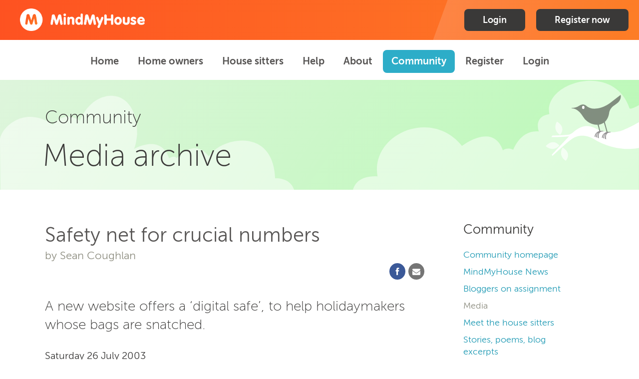

--- FILE ---
content_type: text/html; charset=UTF-8
request_url: https://www.mindmyhouse.com/community/blog/media/archive/safety-net-for-crucial-numbers
body_size: 6002
content:
<!DOCTYPE html>
<html lang="en">
<head>
<title>
MindMyHouse - Safety net for crucial numbers</title>

<!-- EARLY LOADING CSS -->
<link rel="stylesheet" type="text/css" href="/resources/css/fouc.css" media="screen">
<script>document.documentElement.className += 'js-enabled';</script>
<link rel="stylesheet" type="text/css" href="/resources/css/fonts.css?345543437" media="all">

<!-- META -->
<meta charset="utf-8">
<meta name="viewport" content="width=device-width, initial-scale=1">

<link rel="canonical" href="https://www.mindmyhouse.com/community/blog/media/archive/safety-net-for-crucial-numbers">
    
<meta name="description" content="A new website offers a 'digital safe', to help holidaymakers whose bags are snatched. ">
<meta property="og:title" content="MindMyHouse - Safety net for crucial numbers">
<meta property="og:description" content="A new website offers a 'digital safe', to help holidaymakers whose bags are snatched. ">
<meta property="og:url" content="https://www.mindmyhouse.com/community/blog/media/archive/safety-net-for-crucial-numbers">
<meta property="og:site_name" content="MindMyHouse">
<meta property="og:image" content="https://www.mindmyhouse.com/resources/images/logos/mmh-social-media.png">
<meta name="twitter:card" content="summary_large_image">
<meta name="twitter:description" content="A new website offers a 'digital safe', to help holidaymakers whose bags are snatched. ">
<meta name="twitter:title" content="MindMyHouse - Safety net for crucial numbers">
<meta name="twitter:site" content="@MindMyHouse1">
<meta name="twitter:image" content="https://www.mindmyhouse.com/resources/images/logos/mmh-social-media.png">
<meta name="twitter:creator" content="@MindMyHouse1">

<!-- ICONS -->
<link rel="apple-touch-icon" sizes="180x180" href="/resources/images/favicons/apple-touch-icon.png">
<link rel="icon" type="image/png" sizes="32x32" href="/resources/images/favicons/favicon-32x32.png">
<link rel="icon" type="image/png" sizes="16x16" href="/resources/images/favicons/favicon-16x16.png">
<link rel="manifest" href="/resources/images/favicons/manifest.json">
<link rel="mask-icon" href="/resources/images/favicons/safari-pinned-tab.svg" color="#fe5221">
<link rel="shortcut icon" href="/resources/images/favicons/favicon.ico">
<meta name="msapplication-config" content="/resources/images/favicons/browserconfig.xml">
<meta name="theme-color" content="#ffffff">

<!-- STYLES -->
<link type="text/css" rel="stylesheet" href="/resources/css/screen.css?1767664494" media="all" />
<link type="text/css" rel="stylesheet" href="/resources/css/print.css" media="print" />
<link type="text/css" rel="stylesheet" href="/resources/css/access.css" media="speech" />


<!-- SCRIPTS -->
<script src="/resources/scripts/modernizr.custom.49155.js" charset="UTF-8"></script>
<script src="/resources/scripts/jquery-3.7.1.min.js" charset="UTF-8"></script>
<script src="/resources/scripts/jquery-migrate-3.0.0.min.js" charset="UTF-8"></script>
<script src="/resources/scripts/jquery-ui.1.14.min.js" charset="UTF-8"></script>
<script src="/resources/scripts/application.min.js?1767062375" charset="UTF-8"></script>
<script src="/resources/scripts/jquery-plugins/social-share-kit.min.js" charset="UTF-8"></script>
	
<script src="https://www.google.com/recaptcha/api.js" async defer></script>
    
<!-- RSS -->

<!-- Global site tag (gtag.js) - Google Analytics -->
<script async src="https://www.googletagmanager.com/gtag/js?id=UA-397742-1"></script>
<script>
  window.dataLayer = window.dataLayer || [];
  function gtag(){dataLayer.push(arguments);}
  gtag('js', new Date());
  gtag('config', 'UA-397742-1');
  gtag('config', 'G-7CVH57X6HV');
  gtag('config', 'AW-10877616607');
</script>


</head>

<body class="section-community page-blog-post">
<div><a class="access" href="#content" accesskey="s">Skip to Content</a>
    <a class="access" href="#zone-footer" accesskey="2">Skip to Sitemap</a>
</div>
<div id="top"></div>

<!-- START SHELL -->
<div id="shell">

    <!-- START HEADER -->
    <div id="zone-header">

        <!-- START SITE HEADER -->
        <div class="site-header">

                            <a href="/" accesskey="1" class="site-logo"><img src="/resources/images/logos/mmh-logo-white.png" width="250" height="45" alt="MindMyHouse"></a>
            
            <img src="/resources/images/logos/mmh-logo-orange.png" width="200" height="36" alt="MindMyHouse" class="print">
            <div class="top-header-buttons">
                <ul>
                                            <li><a href="/login" class="button">Login</a></li>
                        <li><a href="/register" class="button">Register now</a></li>
                                    </ul>
            </div>
        </div>
        <!-- END SITE HEADER -->

        <!-- START PRIMARY NAV -->
        <div id="primary-nav">
            <div class="page-wrapper">

                <div class="mobile-menu"><div class="liner"><span></span><span></span><span></span><span></span></div></div>
                <div id="mobile-menu-container">
                    <nav>
                                                <ul>
  <li class=" first home menu-homepage"><a href="https://www.mindmyhouse.com/homepage">Home</a></li>
  <li class="  menu-home-owners"><a href="https://www.mindmyhouse.com/owners" class="first-level">Home owners</a>
    <ul class="child">
      <li class=" first"><a href="https://www.mindmyhouse.com/owners/search_sitters">Find a house sitter</a></li>
      <li class=" "><a href="https://www.mindmyhouse.com/owners/sitter_locations">Local sitter search</a></li>
      <li class=" "><a href="https://www.mindmyhouse.com/register/owners">Register</a></li>
      <li class=" "><a href="https://www.mindmyhouse.com/owners/overview">Overview</a></li>
      <li class=" "><a href="https://www.mindmyhouse.com/support/advice_home_owners">Advice for home owners</a></li>
    </ul>
  </li>
  <li class="  menu-house-sitters"><a href="https://www.mindmyhouse.com/sitters" class="first-level">House sitters</a>
    <ul class="child">
      <li class=" first"><a href="https://www.mindmyhouse.com/sitters/search_assignments">Find a house to sit</a></li>
      <li class=" "><a href="https://www.mindmyhouse.com/register/sitters">Register</a></li>
      <li class=" "><a href="https://www.mindmyhouse.com/sitters/overview">Overview</a></li>
      <li class=" "><a href="https://www.mindmyhouse.com/support/advice_house_sitters">Advice for house sitters</a></li>
      <li class=" "><a href="https://www.mindmyhouse.com/support/migrate_account">Bring my reputation</a></li>
      <li class=" "><a href="https://www.mindmyhouse.com/sitters/refer_a_friend">Refer a friend</a></li>
    </ul>
  </li>
  <li class="  menu-help"><a href="https://www.mindmyhouse.com/help" class="first-level">Help</a>
    <ul class="child">
      <li class=" first"><a href="https://www.mindmyhouse.com/support">Help homepage</a></li>
      <li class=" "><a href="https://www.mindmyhouse.com/support/">FAQs</a></li>
      <li class=" "><a href="https://www.mindmyhouse.com/support/about_house_sitting">About house sitting</a></li>
      <li class=" "><a href="https://www.mindmyhouse.com/support/advice_house_sitters">Advice for house sitters</a></li>
      <li class=" "><a href="https://www.mindmyhouse.com/support/advice_home_owners">Advice for home owners</a></li>
      <li class=" "><a href="https://www.mindmyhouse.com/support/advice_legal">House sitting agreement</a></li>
      <li class=" "><a href="https://www.mindmyhouse.com/support/resources">Resources</a></li>
      <li class=" "><a href="https://www.mindmyhouse.com/support/security">Security notice</a></li>
      <li class=" "><a href="https://www.mindmyhouse.com/support/report_a_problem">Report a problem</a></li>
      <li class=" "><a href="https://www.mindmyhouse.com/support/contact_us">Contact us</a></li>
      <li class=" "><a href="https://www.mindmyhouse.com/support/resources/whats_new">What's new</a></li>
      <li class=" "><a href="https://www.mindmyhouse.com/register">Pricing</a></li>
    </ul>
  </li>
  <li class="  menu-about"><a href="https://www.mindmyhouse.com/about" class="first-level">About</a>
    <ul class="child">
      <li class=" first"><a href="https://www.mindmyhouse.com/about/about_us">Who are we?</a></li>
      <li class=" "><a href="https://www.mindmyhouse.com/about/dedication">Dedication</a></li>
      <li class=" "><a href="https://www.mindmyhouse.com/support/contact_us">Contact us</a></li>
      <li class=" "><a href="https://www.mindmyhouse.com/about/site_stats">About our members</a></li>
    </ul>
  </li>
  <li class="  active menu-community"><a href="https://www.mindmyhouse.com/community" class="first-level">Community</a>
    <ul class="child">
      <li class=" first active"><a href="https://www.mindmyhouse.com/community">Community homepage</a></li>
      <li class=" "><a href="https://www.mindmyhouse.com/community/blog/news">MindMyHouse News</a></li>
      <li class=" "><a href="https://www.mindmyhouse.com/community/blog/bloggers">Bloggers on assignment</a></li>
      <li class="  active"><a href="https://www.mindmyhouse.com/community/blog/media">Media</a></li>
      <li class=" "><a href="https://www.mindmyhouse.com/community/blog/meet_house_sitters">Meet the house sitters</a></li>
      <li class=" "><a href="https://www.mindmyhouse.com/community/blog/stories">Stories, poems, blog excerpts</a></li>
      <li class=" "><a href="https://www.mindmyhouse.com/community/testimonials">Testimonials</a></li>
      <li class=" "><a href="https://www.mindmyhouse.com/community/feedback">Feedback</a></li>
      <li class=" "><a href="https://www.mindmyhouse.com/community/surveys">Surveys</a></li>
    </ul>
  </li>
  <li class="  menu-register"><a href="https://www.mindmyhouse.com/register">Register</a></li>
  <li class=" last menu-login"><a href="https://www.mindmyhouse.com/login">Login</a></li>
</ul>
                    </nav>
                </div>
                <div class="clear"></div>

            </div>
        </div>
        <!-- END PRIMARY NAV -->

    </div>
    <!-- END HEADER -->

    <hr/>

<!-- START MAIN HEADER -->
<div class="zone-mainheader">
    <div class="page-wrapper">
        <div class="liner">
                            <nav class="breadcrumb-nav"><ol itemscope itemtype="http://schema.org/BreadcrumbList"><li itemprop="itemListElement" itemscope itemtype="http://schema.org/ListItem"><a itemscope itemtype="http://schema.org/Thing" itemprop="item" href="/community"><span itemprop="name">Community</span></a><meta itemprop="position" content="1"></li></ol></nav>                        <h1>
                Media archive            </h1>
        </div>
    </div>
</div>
<!-- END MAIN HEADER -->
<!-- START MAIN CONTENT -->
<div class="zone-maincontent" id="content">
    <div class="page-wrapper">




        <!-- START CENTRE COLUMN -->
        <div class="layout-col-8 layout-col main-col">

            
            <div class="content-wrapper">

    

    <!-- START POST HEADER -->
    <h2 class="post-title">Safety net for crucial numbers</h2>
    <div class="post-header">
        <div class="author">by Sean Coughlan</div>
            </div>
    <!-- END POST HEADER -->
    
    <!-- START FEATURE IMAGE -->
        <!-- END FEATURE IMAGE -->
    
        <!-- START SHARING -->
    <div class="block-social-sharing ssk-group ssk-round">
        <ul>
            <li><a href="" class="ssk ssk-facebook"></a></li>
            <li><a href="" class="ssk ssk-email"></a></li>
        </ul>
    </div>
    <!-- END SHARING -->    
    <!-- START INTRO -->
    <div class="description">
                <p>A new website offers a &#8216;digital safe&#8217;, to help holidaymakers whose bags are snatched. </p>
    </div>
    <!-- END INTRO -->
    
    <!-- START POST CONTENT -->
    <div class="post-28 post type-post status-publish format-standard hentry category-archive">
        <p>Saturday 26 July 2003</p>
<p> If you&#8217;re about to go on holiday, you&#8217;ve probably cancelled the milk and papers and asked a neighbour to keep an eye out for intruders. But have you checked the ‘digital safe’?</p>
<p> This is a new type of subscription service, launched this month, which is intended to provide a secure online back-up for all the financial and personal information that could be lost if there was a fire or a burglary.</p>
<p> It could be used to hold the numbers and details from credit cards, bank accounts, driving licence, passport, investments, pensions or insurance policies.</p>
<p> The idea is that a list of these numbers is kept on a secure internet site, mylifesafe.com, so that if disaster struck and all your documents were stolen or burnt, you could still retrieve the basic information you&#8217;d need to get your life started again.</p>
<p> It is also being promoted as useful to travellers who might have a bag snatched on holiday, so that they could log on to the internet site from their hotel and get their missing passport number and credit card details.</p>
<p> The digital safe concept is being endorsed and promoted by Zurich &#8211; and it includes insurance-friendly features, such as using the online safe as a storage place for digital pictures of valuables or as a record of what is kept in each room.</p>
<p> You can also store digital photos or scanned images of receipts and documents such as wills or insurance policies. But as a security measure, and to avoid creating a ‘shopping list for burglars’, none of this information is kept with the personÀs address.</p>
<p> This digital back-up system, costing £29.50 per year, is intended to help with the information overload in our lives, says Ron Edmonds of Greig InfoSafe, which runs the service. Instead of trying to memorise a mountain of financial details, or keeping them in that handheld computer that&#8217;s going to get left in the pub, the online safe is a way of paying someone else to do the filing.</p>
<p> And it is the case that many of us have too many documents, passwords, contact numbers and financial records scattered around in our lives &#8211; some stuck in a filing cabinet, some in a biscuit tin, some on a computer, maybe some lost down the back of the sofa.</p>
<p> We don&#8217;t just have one credit card, we have several, and the same goes for bank accounts, phones, insurers and everything else. And in that kind of data blizzard, where it&#8217;s a personal triumph to remember the names of all your credit cards, you can see the attraction of getting everything important into one place where it can&#8217;t be lost.</p>
<p> If nothing else, it might be one less thing to worry about in the days before going away. Holidays are meant to be relaxing experiences, but getting ready to go on one can be deeply stressful, with the night before the big trip usually an excellent time for an argument and a panic about unfinished work.</p>
<p> Pre-holiday stress should be a recognised medical condition &#8211; and part of this angst is the fear of leaving your home unattended.</p>
<p> Reflecting this concern, the AA says that an increasing trend, imported from the United States, is for holidaymakers to use housesitters, who move in while you&#8217;re away. For some very high-value insurance, it might even be obligatory to have someone living at the address &#8211; and the AA estimates that there are now up to 4,000 professional housesitters.</p>
<p> The AA offers elements of the digital safe concept through its travel assistance policy &#8211; and a spokesperson also suggests that there could be a more direct approach, which is to copy all this information on to a computer disc and give it to someone you trust. And presumably you&#8217;d hope that it&#8217;s not them that gets burgled when you&#8217;re away, otherwise it could be an open door for an identity thief.</p>
<p> When it comes to trust, research from Zurich shows that neighbours still occupy an important place when we&#8217;re going on holiday. Almost two-thirds of travellers ask their neighbours to watch their houses when they are away and almost half leave a key with a neighbour.</p>
<p> Zurich also points out that while we take security precautions for a longer trip over the summer, people are much more ‘complacent’ when they take a weekend break. They might not cancel the papers or tell the neighbours, and as a consequence they suffer a disproportionately higher number of burglaries.</p>
<p> Extended trips can also catch out holidaymakers, says the Norwich Union, pointing out that many insurance policies will not be valid if people are away for more than a month. And with more adventurous long-haul holidays being taken than ever before, travellers often forget to advise their insurers that they are going to be away for a longer break.</p>
<p> And after all that worrying, you&#8217;ll need another holiday to get over it.</p>
<p>Guardian Unlimited © Guardian Newspapers Limited 2005</p>
    </div>
    <div class="posted-in">Posted in: <a href="https://www.mindmyhouse.com/community/blog/category/media/">Media</a> &#8250; <a href="https://www.mindmyhouse.com/community/blog/category/media/archive/" rel="category tag">Media archive</a></div>
    <!-- END POST CONTENT -->

    <!-- START RELATED AND AUTHOR INFO -->
        <div class="block-author-info">       
        <div class="author-image">
                           
                <img src="/resources/images/photos/avatar-cat-1.jpg" width="120" height="120" alt="Sean Coughlan" />
                    </div>
        <div class="author-liner">
            <h2 class="author-title">
                About the author: Sean Coughlan            </h2>
            <div class="author-description">
                Sean Coughlan writes for the Guardian newspaper group.            </div>
            <div class="author-link">
                Authors' site:
                <a href="http://www.guardian.co.uk">
                    http://www.guardian.co.uk                </a>
            </div>
        </div>
    </div>
    <!-- END RELATED AND AUTHOR INFO -->
    
    
</div>            <div class="clear"></div>




        </div>
        <!-- END CENTRE COLUMN -->


        <!-- START RIGHT COLUMN -->
        <div class="layout-col-4 right-col layout-col last">

            <div class="secondary-nav">
                <h2>Community</h2>
                <ul>
  <li class=" first active menu-community"><a href="https://www.mindmyhouse.com/community">Community homepage</a></li>
  <li class="  menu-communityblognews"><a href="https://www.mindmyhouse.com/community/blog/news">MindMyHouse News</a></li>
  <li class="  menu-communityblogbloggers"><a href="https://www.mindmyhouse.com/community/blog/bloggers">Bloggers on assignment</a></li>
  <li class="  active menu-communityblogmedia"><a href="https://www.mindmyhouse.com/community/blog/media">Media</a></li>
  <li class="  menu-communityblogmeet_house_sitters"><a href="https://www.mindmyhouse.com/community/blog/meet_house_sitters">Meet the house sitters</a></li>
  <li class="  menu-communityblogstories"><a href="https://www.mindmyhouse.com/community/blog/stories">Stories, poems, blog excerpts</a></li>
  <li class="  menu-communitytestimonials"><a href="https://www.mindmyhouse.com/community/testimonials">Testimonials</a></li>
  <li class="  menu-communityfeedback"><a href="https://www.mindmyhouse.com/community/feedback">Feedback</a></li>
  <li class="  menu-communitysurveys"><a href="https://www.mindmyhouse.com/community/surveys">Surveys</a></li>
</ul>
            </div>
            

             <!-- START REGISTER NOW WIDGET -->
<div class="block block-register-now">
    <img src="/resources/images/badges/register-now-badge-header.png" alt="MindMyHouse" width="246" height="146">
    <a href="/register" class="button">Register now<span class="icon-right-open"></span></a>
    <a href="/register" class="text-link">Find an adventure today</a>
</div>
<!-- END REGISTER NOW WIDGET -->            


            <div class="clear"></div>


        </div>
        <!-- END RIGHT COLUMN -->


        <div class="clear"></div>



    </div>
</div>
<!-- END MAIN CONTENT --><hr/>

<!-- START FOOTER -->
<div id="zone-footer">
    <div class="page-wrapper">
        <h2 class="access">Sitemap</h2>
        <nav class="footer-nav">
            <ul>
  <li class=" first menu-home-owners"><a href="https://www.mindmyhouse.com/owners" class="first-level">Home owners</a>
    <ul class="child">
      <li class=" first"><a href="https://www.mindmyhouse.com/owners/search_sitters">Find a house sitter</a></li>
      <li class=" "><a href="https://www.mindmyhouse.com/owners/sitter_locations">Local sitter search</a></li>
      <li class=" "><a href="https://www.mindmyhouse.com/register/owners">Register</a></li>
      <li class=" "><a href="https://www.mindmyhouse.com/owners/overview">Overview</a></li>
      <li class=" "><a href="https://www.mindmyhouse.com/support/advice_home_owners">Advice for home owners</a></li>
    </ul>
  </li>
  <li class="  menu-house-sitters"><a href="https://www.mindmyhouse.com/sitters" class="first-level">House sitters</a>
    <ul class="child">
      <li class=" first"><a href="https://www.mindmyhouse.com/sitters/search_assignments">Find a house to sit</a></li>
      <li class=" "><a href="https://www.mindmyhouse.com/register/sitters">Register</a></li>
      <li class=" "><a href="https://www.mindmyhouse.com/sitters/overview">Overview</a></li>
      <li class=" "><a href="https://www.mindmyhouse.com/support/advice_house_sitters">Advice for house sitters</a></li>
      <li class=" "><a href="https://www.mindmyhouse.com/support/migrate_account">Bring my reputation</a></li>
      <li class=" "><a href="https://www.mindmyhouse.com/sitters/refer_a_friend">Refer a friend</a></li>
    </ul>
  </li>
  <li class="  menu-help"><a href="https://www.mindmyhouse.com/help" class="first-level">Help</a>
    <ul class="child">
      <li class=" first"><a href="https://www.mindmyhouse.com/support">Help homepage</a></li>
      <li class=" "><a href="https://www.mindmyhouse.com/support/">FAQs</a></li>
      <li class=" "><a href="https://www.mindmyhouse.com/support/about_house_sitting">About house sitting</a></li>
      <li class=" "><a href="https://www.mindmyhouse.com/support/advice_house_sitters">Advice for house sitters</a></li>
      <li class=" "><a href="https://www.mindmyhouse.com/support/advice_home_owners">Advice for home owners</a></li>
      <li class=" "><a href="https://www.mindmyhouse.com/support/advice_legal">House sitting agreement</a></li>
      <li class=" "><a href="https://www.mindmyhouse.com/support/resources">Resources</a></li>
      <li class=" "><a href="https://www.mindmyhouse.com/support/security">Security notice</a></li>
      <li class=" "><a href="https://www.mindmyhouse.com/support/report_a_problem">Report a problem</a></li>
      <li class=" "><a href="https://www.mindmyhouse.com/support/contact_us">Contact us</a></li>
      <li class=" "><a href="https://www.mindmyhouse.com/support/resources/whats_new">What's new</a></li>
      <li class=" "><a href="https://www.mindmyhouse.com/register">Pricing</a></li>
    </ul>
  </li>
  <li class="  menu-about"><a href="https://www.mindmyhouse.com/about" class="first-level">About</a>
    <ul class="child">
      <li class=" first"><a href="https://www.mindmyhouse.com/about/about_us">Who are we?</a></li>
      <li class=" "><a href="https://www.mindmyhouse.com/about/dedication">Dedication</a></li>
      <li class=" "><a href="https://www.mindmyhouse.com/support/contact_us">Contact us</a></li>
      <li class=" "><a href="https://www.mindmyhouse.com/about/site_stats">About our members</a></li>
    </ul>
  </li>
  <li class=" last active menu-community"><a href="https://www.mindmyhouse.com/community" class="first-level">Community</a>
    <ul class="child">
      <li class=" first active"><a href="https://www.mindmyhouse.com/community">Community homepage</a></li>
      <li class=" "><a href="https://www.mindmyhouse.com/community/blog/news">MindMyHouse News</a></li>
      <li class=" "><a href="https://www.mindmyhouse.com/community/blog/bloggers">Bloggers on assignment</a></li>
      <li class="  active"><a href="https://www.mindmyhouse.com/community/blog/media">Media</a></li>
      <li class=" "><a href="https://www.mindmyhouse.com/community/blog/meet_house_sitters">Meet the house sitters</a></li>
      <li class=" "><a href="https://www.mindmyhouse.com/community/blog/stories">Stories, poems, blog excerpts</a></li>
      <li class=" "><a href="https://www.mindmyhouse.com/community/testimonials">Testimonials</a></li>
      <li class=" "><a href="https://www.mindmyhouse.com/community/feedback">Feedback</a></li>
      <li class=" "><a href="https://www.mindmyhouse.com/community/surveys">Surveys</a></li>
    </ul>
  </li>
</ul>
        </nav>
        <div class="clear"></div>
        <div class="layout-row">
            <div class="layout-col layout-col-4">
                <div class="logo">
                    <a href="/"><img src="/resources/images/logos/mmh-logo-orange-gradient.png" width="250" height="45" alt="MindMyHouse. " /></a>
                </div>
                <div class="print"><strong>MindMyHouse.com</strong> &ndash; https://www.mindmyhouse.com/community/blog/media/archive/safety-net-for-crucial-numbers                </div>
            </div>
            <div class="layout-col layout-col-8">
                <ul class="footer-supplimentary-nav">
  <li class=" first menu-aboutsite_stats"><a href="https://www.mindmyhouse.com/about/site_stats">Member statistics</a></li>
  <li class="  menu-aboutterms_and_conditions"><a href="https://www.mindmyhouse.com/about/terms_and_conditions">Terms and Conditions</a></li>
  <li class="  menu-aboutprivacy_policy"><a href="https://www.mindmyhouse.com/about/privacy_policy">Privacy Policy</a></li>
  <li class="  menu-aboutcustomer_charter"><a href="https://www.mindmyhouse.com/about/customer_charter">Customer charter</a></li>
  <li class="  menu-aboutaccessibility"><a href="https://www.mindmyhouse.com/about/accessibility">Accessibility</a></li>
  <li class="  menu-aboutfeatures_comparison"><a href="https://www.mindmyhouse.com/about/features_comparison">Features comparison</a></li>
  <li class=" last menu-sitemapsitemap"><a href="https://www.mindmyhouse.com/sitemap/sitemap">Sitemap</a></li>
</ul>
            </div>
        </div>
        <p class="site-credit"><a href="https://www.makeitso.nz" target="_blank" title="This link will open in a new window/tab.">Site designed and built by <strong>MakeItSo</strong></a></p>
    </div>    
</div>
<!-- END FOOTER -->

<div class="back-to-top">
    <div class="page-wrapper">
        <a href="#top"><span class="icon-up-open"></span></a>
    </div>
</div>


</div>
<!-- END SHELL -->
</body>
</html>

--- FILE ---
content_type: text/css
request_url: https://www.mindmyhouse.com/resources/css/screen.css?1767664494
body_size: 45060
content:
address,article,aside,details,figcaption,figure,footer,header,hgroup,nav,section,summary{display:block}audio,canvas,video{display:inline-block;*display:inline;*zoom:1}audio:not([controls]){display:none;height:0}[hidden]{display:none}html{font-size:100%;-webkit-text-size-adjust:100%;-ms-text-size-adjust:100%}@media screen{button,input,textarea{border-radius:0;-webkit-appearance:none}}a:focus{outline:thin dotted}a:hover,a:active{outline:0}abbr[title]{border-bottom:none}b,strong{font-weight:bold}blockquote{margin:1em 40px}dfn{font-style:italic}mark{background:#ff0;color:#000}pre,code,kbd,samp{font-family:monospace,serif;_font-family:"courier new",monospace;font-size:1em}pre{white-space:pre;white-space:pre-wrap;word-wrap:break-word}q{quotes:none}q:before,q:after{content:"";content:none}small{font-size:75%}sub,sup{font-size:75%;line-height:0;position:relative;vertical-align:baseline}sup{top:-0.5em}sub{bottom:-0.25em}nav ul,nav ol{list-style:none;list-style-image:none}img{border:0;-ms-interpolation-mode:bicubic}svg:not(:root){overflow:hidden}figure{margin:0}form{margin:0}fieldset{border:none;margin:0;padding:0}legend{border:0;padding:0;white-space:normal;*margin-left:-7px}button,input,select,textarea{font-size:100%;margin:0;vertical-align:baseline;*vertical-align:middle}button,input{line-height:normal}button,input[type=button],input[type=reset],input[type=submit]{cursor:pointer;-webkit-appearance:button;*overflow:visible}button[disabled],input[disabled]{cursor:default}input[type=checkbox],input[type=radio]{box-sizing:border-box;padding:0;*height:13px;*width:13px}input[type=search]{-webkit-appearance:textfield;-moz-box-sizing:content-box;-webkit-box-sizing:content-box;box-sizing:content-box}input[type=search]::-webkit-search-decoration,input[type=search]::-webkit-search-cancel-button{-webkit-appearance:none}button::-moz-focus-inner,input::-moz-focus-inner{border:0;padding:0}textarea{overflow:auto;vertical-align:top}table{border-collapse:collapse;border-spacing:0}div,dl,dt,dd,ul,ol,h1,h2,h3,h4,h5,h6,pre,form,fieldset,p,blockquote,th,td,iframe,menu{margin:0;padding:0;line-height:1.4}ul{list-style:none}address,caption,cite,code,dfn,th,var{font-style:normal;font-weight:normal}caption,th{text-align:left}h1,h2,h3,h4,h5,h6{font-size:1em;font-weight:normal;margin:0;padding:0}q:before,q:after{content:""}hr{display:none}legend{display:none}legend.access{display:none}button,input.submit,.submit input{cursor:pointer}.clear{clear:both;display:block;height:0;overflow:hidden}.access,.hidden-on-load{position:absolute;left:-10000px;top:auto;width:1px;height:1px;overflow:hidden}/*!
 * Social Share Kit v1.0.7 (http://socialsharekit.com)
 * Copyright 2015 Social Share Kit / Kaspars Sprogis.
 * Licensed under Creative Commons Attribution-NonCommercial 3.0 license:
 * https://github.com/darklow/social-share-kit/blob/master/LICENSE
 * ---
 */.ssk:before{display:inline-block;font-family:"social-share-kit" !important;font-style:normal !important;font-weight:normal !important;font-variant:normal !important;text-transform:none !important;speak:none;line-height:1;-webkit-font-smoothing:antialiased;-moz-osx-font-smoothing:grayscale}.ssk-facebook:before{content:"a";text-indent:4px;margin-right:-4px}.ssk-twitter:before{content:"b"}.ssk-google-plus:before{content:"v"}.ssk-google-plus-old:before{content:"c"}.ssk-email:before{content:"d";top:-1px;position:relative}.ssk-pinterest:before{content:"e";transform:scale(0.9)}.ssk-tumblr:before{content:"f"}.ssk-linkedin:before{content:"g"}.ssk-github:before{content:"h"}.ssk-vk:before{content:"i"}.ssk-instagram:before{content:"j"}.ssk-amazon:before{content:"k"}.ssk-skype:before{content:"s"}.ssk-youtube:before{content:"x"}.ssk-vimeo:before{content:"u"}.ssk-ebay:before{content:"p"}.ssk-apple:before{content:"l"}.ssk-behance:before{content:"q"}.ssk-dribble:before{content:"n"}.ssk-android:before{content:"o"}.ssk-whatsapp:before{content:"m"}.ssk-reddit:before{content:"r"}.ssk-reddit2:before{content:"t"}.ssk-link:before{content:"w"}.ssk-buffer:before{content:"y";transform:scale(0.85)}.ssk{background-color:#757575;color:#fff;display:inline-block;font-size:16px;line-height:16px;margin-right:4px;margin-bottom:4px;padding:8px;text-align:center;text-decoration:none;transition:background-color .1s;-webkit-transition:background-color .1s;-moz-transition:background-color .1s;-ms-transition:background-color .1s;-o-transition:background-color .1s}.ssk:before,.ssk .glyphicon,.ssk .fa{position:relative;font-size:16px;top:0;vertical-align:middle}.ssk.ssk-xs,.ssk-xs>.ssk{padding:4px}.ssk.ssk-xs:before,.ssk-xs>.ssk:before,.ssk.ssk-xs .glyphicon,.ssk-xs>.ssk .glyphicon,.ssk.ssk-xs .fa,.ssk-xs>.ssk .fa{font-size:15px}.ssk.ssk-sm,.ssk-sm>.ssk{padding:5px}.ssk.ssk-sm:before,.ssk-sm>.ssk:before,.ssk.ssk-sm .glyphicon,.ssk-sm>.ssk .glyphicon,.ssk.ssk-sm .fa,.ssk-sm>.ssk .fa{font-size:20px}.ssk.ssk-lg,.ssk-lg>.ssk{padding:9px}.ssk.ssk-lg:before,.ssk-lg>.ssk:before,.ssk.ssk-lg .glyphicon,.ssk-lg>.ssk .glyphicon,.ssk.ssk-lg .fa,.ssk-lg>.ssk .fa{font-size:28px}.ssk:last-child{margin-right:0}.ssk:hover{background-color:#424242}.ssk:hover,.ssk:focus{color:#fff;text-decoration:none}.ssk.ssk-round,.ssk-round .ssk{border-radius:50%}.ssk.ssk-round:before,.ssk-round .ssk:before{text-indent:0;margin-right:0}.ssk.ssk-rounded,.ssk-rounded .ssk{border-radius:15%}.ssk.ssk-icon{color:#757575;padding:2px;font-size:24px}.ssk.ssk-icon,.ssk.ssk-icon:hover{background-color:rgba(0,0,0,0)}.ssk.ssk-icon:hover{color:#424242}.ssk.ssk-icon.ssk-xs,.ssk-xs>.ssk.ssk-icon{font-size:16px}.ssk.ssk-icon.ssk-sm,.ssk-sm>.ssk.ssk-icon{font-size:20px}.ssk.ssk-icon.ssk-lg,.ssk-lg>.ssk.ssk-icon{font-size:28px}.ssk.ssk-text{overflow:hidden;font-size:17px;line-height:normal;padding-right:10px}.ssk.ssk-text:before,.ssk.ssk-text .glyphicon,.ssk.ssk-text .fa{margin:-7px 10px -7px -7px;padding:7px;background-color:rgba(0,0,0,.15);vertical-align:bottom;text-indent:0}.ssk-block .ssk.ssk-text{display:block;margin-right:0;text-align:left}.ssk.ssk-text.ssk-xs,.ssk-xs>.ssk.ssk-text{font-size:12px;padding-right:6px}.ssk.ssk-text.ssk-xs:before,.ssk-xs>.ssk.ssk-text:before,.ssk.ssk-text.ssk-xs .glyphicon,.ssk-xs>.ssk.ssk-text .glyphicon,.ssk.ssk-text.ssk-xs .fa,.ssk-xs>.ssk.ssk-text .fa{margin:-4px 6px -4px -4px;padding:4px}.ssk.ssk-text.ssk-sm,.ssk-sm>.ssk.ssk-text{font-size:16px;padding-right:7px}.ssk.ssk-text.ssk-sm:before,.ssk-sm>.ssk.ssk-text:before,.ssk.ssk-text.ssk-sm .glyphicon,.ssk-sm>.ssk.ssk-text .glyphicon,.ssk.ssk-text.ssk-sm .fa,.ssk-sm>.ssk.ssk-text .fa{margin:-5px 7px -5px -5px;padding:5px}.ssk.ssk-text.ssk-lg,.ssk-lg>.ssk.ssk-text{font-size:16px;padding-right:13px}.ssk.ssk-text.ssk-lg:before,.ssk-lg>.ssk.ssk-text:before,.ssk.ssk-text.ssk-lg .glyphicon,.ssk-lg>.ssk.ssk-text .glyphicon,.ssk.ssk-text.ssk-lg .fa,.ssk-lg>.ssk.ssk-text .fa{margin:-9px 13px -9px -9px;padding:9px}.ssk-group,.ssk-sticky{font-size:0}.ssk-sticky{top:0;position:fixed;z-index:2000}.ssk-sticky .ssk{transition:padding .1s ease-out;-webkit-transition:padding .1s ease-out;-moz-transition:padding .1s ease-out;-ms-transition:padding .1s ease-out;-o-transition:padding .1s ease-out;margin:0}@media(min-width: 768px){.ssk-sticky.ssk-left .ssk,.ssk-sticky.ssk-right .ssk{display:block;clear:both}.ssk-sticky.ssk-left.ssk-center,.ssk-sticky.ssk-right.ssk-center{top:50%;transform:translateY(-50%);-webkit-transform:translateY(-50%);-moz-transform:translateY(-50%);-ms-transform:translateY(-50%);-o-transform:translateY(-50%)}.ssk-sticky.ssk-left{left:0}.ssk-sticky.ssk-left .ssk{float:left}.ssk-sticky.ssk-left .ssk:hover{padding-left:15px}.ssk-sticky.ssk-right{right:0}.ssk-sticky.ssk-right .ssk{float:right}.ssk-sticky.ssk-right .ssk:hover{padding-right:15px}}.ssk-sticky.ssk-bottom{font-size:0;top:auto;bottom:0}.ssk-sticky.ssk-bottom.ssk-center{left:50%;right:auto;transform:translateX(-50%);-webkit-transform:translateX(-50%);-moz-transform:translateX(-50%);-ms-transform:translateX(-50%);-o-transform:translateX(-50%)}.ssk-sticky.ssk-bottom .ssk{vertical-align:bottom}.ssk-sticky.ssk-bottom .ssk:hover{padding-bottom:15px}.ssk-sticky.ssk-round.ssk-xs .ssk:hover{padding:8px}.ssk-sticky.ssk-round.ssk-sm .ssk:hover{padding:9px}.ssk-sticky.ssk-round .ssk:hover{padding:11px}.ssk-sticky.ssk-round.ssk-lg .ssk:hover{padding:13px}@media(max-width: 767px){.ssk-sticky{left:0;right:0;bottom:0;top:auto;width:100%;display:flex !important;flex-direction:row;flex-wrap:nowrap}.ssk-sticky.ssk-sticky-hide-xs{display:none !important}.ssk-sticky .ssk{flex:1;width:auto}.ssk-sticky .ssk .ssk-num{display:none}}.ssk-count{padding-top:20px}.ssk-count .ssk{position:relative}.ssk-count .ssk-num{border-radius:4px;color:#8f8f8f;background-color:rgba(50,50,50,.03);display:block;font-size:12px;left:0;line-height:20px;position:absolute;right:0;text-align:center;top:-20px}@media(min-width: 768px){.ssk-count.ssk-sticky{padding-top:0}.ssk-count.ssk-sticky.ssk-left .ssk-num,.ssk-count.ssk-sticky.ssk-right .ssk-num{top:20%;background-color:rgba(0,0,0,0)}.ssk-count.ssk-sticky.ssk-left .ssk-num{left:100%;margin-left:5px}.ssk-count.ssk-sticky.ssk-right .ssk-num{right:115%;margin-left:-100%;text-align:right}}.ssk-facebook{background-color:#3b5998}.ssk-grayscale>.ssk-facebook{background-color:#757575}.ssk-facebook:hover{background-color:#2d4373}.ssk-facebook:hover{background-color:#2d4373}.ssk-grayscale>.ssk-facebook:hover{background-color:#3b5998}.ssk-facebook.ssk-icon{color:#3b5998}.ssk-facebook.ssk-icon:hover{color:#2d4373}.ssk-facebook.ssk-icon:before{text-indent:0;margin-right:0}.ssk-twitter{background-color:#1da1f2}.ssk-grayscale>.ssk-twitter{background-color:#757575}.ssk-twitter:hover{background-color:#0c85d0}.ssk-twitter:hover{background-color:#0c85d0}.ssk-grayscale>.ssk-twitter:hover{background-color:#1da1f2}.ssk-twitter.ssk-icon{color:#1da1f2}.ssk-twitter.ssk-icon:hover{color:#0c85d0}.ssk-google-plus{background-color:#ea4335}.ssk-grayscale>.ssk-google-plus{background-color:#757575}.ssk-google-plus:hover{background-color:#d62516}.ssk-google-plus:hover{background-color:#d62516}.ssk-grayscale>.ssk-google-plus:hover{background-color:#ea4335}.ssk-google-plus.ssk-icon{color:#ea4335}.ssk-google-plus.ssk-icon:hover{color:#d62516}.ssk-pinterest{background-color:#bd081c}.ssk-grayscale>.ssk-pinterest{background-color:#757575}.ssk-pinterest:hover{background-color:#8c0615}.ssk-pinterest:hover{background-color:#8c0615}.ssk-grayscale>.ssk-pinterest:hover{background-color:#bd081c}.ssk-pinterest.ssk-icon{color:#bd081c}.ssk-pinterest.ssk-icon:hover{color:#8c0615}.ssk-tumblr{background-color:#395773}.ssk-grayscale>.ssk-tumblr{background-color:#757575}.ssk-tumblr:hover{background-color:#283d51}.ssk-tumblr:hover{background-color:#283d51}.ssk-grayscale>.ssk-tumblr:hover{background-color:#395773}.ssk-tumblr.ssk-icon{color:#395773}.ssk-tumblr.ssk-icon:hover{color:#283d51}.ssk-email{background-color:#757575}.ssk-grayscale>.ssk-email{background-color:#757575}.ssk-email:hover{background-color:#5b5b5b}.ssk-email:hover{background-color:#5b5b5b}.ssk-grayscale>.ssk-email:hover{background-color:#757575}.ssk-grayscale>.ssk-email:hover{background-color:#5b5b5b}.ssk-email.ssk-icon{color:#757575}.ssk-email.ssk-icon:hover{color:#5b5b5b}.ssk-vk{background-color:#54769a}.ssk-grayscale>.ssk-vk{background-color:#757575}.ssk-vk:hover{background-color:#425d79}.ssk-vk:hover{background-color:#425d79}.ssk-grayscale>.ssk-vk:hover{background-color:#54769a}.ssk-vk.ssk-icon{color:#54769a}.ssk-vk.ssk-icon:hover{color:#425d79}.ssk-linkedin{background-color:#1c87bd}.ssk-grayscale>.ssk-linkedin{background-color:#757575}.ssk-linkedin:hover{background-color:#156791}.ssk-linkedin:hover{background-color:#156791}.ssk-grayscale>.ssk-linkedin:hover{background-color:#1c87bd}.ssk-linkedin.ssk-icon{color:#1c87bd}.ssk-linkedin.ssk-icon:hover{color:#156791}.ssk-whatsapp{background-color:#34af23}.ssk-grayscale>.ssk-whatsapp{background-color:#757575}.ssk-whatsapp:hover{background-color:#27851a}.ssk-whatsapp:hover{background-color:#27851a}.ssk-grayscale>.ssk-whatsapp:hover{background-color:#34af23}.ssk-whatsapp.ssk-icon{color:#34af23}.ssk-whatsapp.ssk-icon:hover{color:#27851a}.ssk-reddit{background-color:#5f99cf}.ssk-grayscale>.ssk-reddit{background-color:#757575}.ssk-reddit:hover{background-color:#3a80c1}.ssk-reddit:hover{background-color:#3a80c1}.ssk-grayscale>.ssk-reddit:hover{background-color:#5f99cf}.ssk-reddit.ssk-icon{color:#5f99cf}.ssk-reddit.ssk-icon:hover{color:#3a80c1}.ssk-reddit2{background-color:#5f99cf}.ssk-grayscale>.ssk-reddit2{background-color:#757575}.ssk-reddit2:hover{background-color:#3a80c1}.ssk-reddit2:hover{background-color:#3a80c1}.ssk-grayscale>.ssk-reddit2:hover{background-color:#5f99cf}.ssk-reddit2.ssk-icon{color:#5f99cf}.ssk-reddit2.ssk-icon:hover{color:#3a80c1}.ssk-buffer{background-color:#323b43}.ssk-grayscale>.ssk-buffer{background-color:#757575}.ssk-buffer:hover{background-color:#1c2126}.ssk-buffer:hover{background-color:#1c2126}.ssk-grayscale>.ssk-buffer:hover{background-color:#323b43}.ssk-buffer.ssk-icon{color:#323b43}.ssk-buffer.ssk-icon:hover{color:#1c2126}.ssk-turquoise{background-color:#1abc9c}.ssk-turquoise:hover{background-color:#148f77}.ssk-emerald{background-color:#2ecc71}.ssk-emerald:hover{background-color:#25a25a}.ssk-peter-river{background-color:#3498db}.ssk-peter-river:hover{background-color:#217dbb}.ssk-belize-hole{background-color:#2980b9}.ssk-belize-hole:hover{background-color:#20638f}.ssk-amethyst{background-color:#9b59b6}.ssk-amethyst:hover{background-color:#804399}.ssk-wisteria{background-color:#8e44ad}.ssk-wisteria:hover{background-color:#703688}.ssk-wet-asphalt{background-color:#34495e}.ssk-wet-asphalt:hover{background-color:#222f3d}.ssk-midnight-blue{background-color:#2c3e50}.ssk-midnight-blue:hover{background-color:#1a242f}.ssk-green-sea{background-color:#16a085}.ssk-green-sea:hover{background-color:#107360}.ssk-nephritis{background-color:#27ae60}.ssk-nephritis:hover{background-color:#1e8449}.ssk-sunflower{background-color:#f1c40f}.ssk-sunflower:hover{background-color:#c29d0b}.ssk-orange{background-color:#f39c12}.ssk-orange:hover{background-color:#c87f0a}.ssk-carrot{background-color:#e67e22}.ssk-carrot:hover{background-color:#bf6516}.ssk-pumpkin{background-color:#d35400}.ssk-pumpkin:hover{background-color:#a04000}.ssk-alizarin{background-color:#e74c3c}.ssk-alizarin:hover{background-color:#d62c1a}.ssk-pomegranate{background-color:#c0392b}.ssk-pomegranate:hover{background-color:#962d22}.ssk-clouds{background-color:#cfd9db}.ssk-clouds:hover{background-color:#b1c2c6}.ssk-concrete{background-color:#95a5a6}.ssk-concrete:hover{background-color:#798d8f}.ssk-silver{background-color:#bdc3c7}.ssk-silver:hover{background-color:#a1aab0}.ssk-asbestos{background-color:#7f8c8d}.ssk-asbestos:hover{background-color:#667273}.ssk-dark-gray{background-color:#555}.ssk-dark-gray:hover{background-color:#3b3b3b}.ssk-black{background-color:#333}.ssk-black:hover{background-color:#1a1a1a}body{-webkit-font-smoothing:antialiased;-moz-osx-font-smoothing:grayscale;margin:0;padding:0}.museosans-100,.breadcrumb-nav li,.page-edit-listing h1,.page-edit-listing .form h2,#primary-nav li li,.faq-category-heading span,.assignment-title .sub-title{font-family:"MuseoSans-100",Arial,sans-serif;font-style:normal;font-weight:100}body,h1,.h1,h3,.h3,h5,h6,.register-form .membership-costs .highlight,.register-form .sitter-membership-price .symbol,.alerts h2,.block-email-alert .form-item label,.nav-pagination .next a,.nav-pagination .previous a,#modal-member-type .title,.block-utility-promo .title,.utility-content h2,.on-blue label,.on-blue .label,.js-radio label,.assignment-member-comments .title,.assignment-member-about .title,.assignment-member-map .title,.page-sitter_listing .block-generic-member h2,.page-edit-listing-preview .block-generic-member h2,.page-assignment .block-generic-member h2,.assignment-summary .title,.assignment-blurb .title,.page-blog-post .post-title,.block-author-info .author-title,.section-community .secondary-nav h2,.block-generic-member .title,.block-stats .title,input,select,textarea,.block-featured-listing h2,.map-infowindow .summary li,.block-pricing-table .pricing-item .title,.block-dashboard-assignments-summary ul ul li,.page-edit-listing .listing-start-end-dates .dates-applicant-count,#content .block-dashboard-assignments-summary ul ul .total,.zone-maincontent .block-member-comment .comment-other-site,.mmh-features-table .th small{font-family:"MuseoSans-300",Arial,sans-serif;font-style:normal;font-weight:300}.museosans-500,h2,.h2,h4,.h4,.coupon-code-string,.legendary-member-simple,.register-form .sitter-membership,.my-assignments-list-v2 .item .location,.block-my-assignment .location,.tag,.block-edit-listing-progress .current,.results .shortlist-actions li,.slim-upload-area label,.page-edit-listing .zone-mainheader .tools,.map-infowindow div.summary,.assignment-blurb .sitter-extras .sub-title,.block-email-alert .title,.block-folders-nav li,.block-dashboard-listing-summary .listing-location,.block-community-post .title,.login-form li,.register-links li,.utility-content .content-wrapper .sub-title,.login-form .js-radio label,.block-member-comment .comment-author,.faqs .item .title,#member-notification-popup h3,.assignment-title .location,#primary-nav .account-greeting,.block-testimonial .author,.block-community-category .link,.block-community-post .link,.block-generic-member .tool-view,.results-view-tools,.widget-toolbox .widget,.results .item .name,.results .item .location,.footer-supplimentary-nav,.footer-nav li,.footer-sharing,.button-3,.page-account .user-summary p,.block-register-now .text-link,.block-featured-listing .title,.page-blog-post .mmh-community-badges{font-family:"MuseoSans-500",Arial,sans-serif;font-style:normal;font-weight:500}.museosans-700,.legendary-member .text-badge-star,.block-my-referrals .comment-title,strong,th,.page-edit-listing .date-assignments-title,.my-assignments-list-v2 h2,.my-assignments-list-v2 .item .title,.my-assignments-list-v2 .header .column,.block-my-assignment .sub-title,.block-my-assignment .title,.block-my-assignment .sub-title,.page-manage-photos .link-back,.map-infowindow .title,.nav-pagination a,.button-2,label,.label,.ui-datepicker-title,.assignment-title .title,.ui-datepicker th,.results .item .title,button,.button,.wp-block-button,.button-next,.button-previous,#primary-nav li,.my-assignments-dates-list .item-title,.my-assignments-dates-list .sitter-title,.my-assignments-dates-list .item-applicants,.maptiler-geocoder-results .item-name,.logged-in #primary-nav .menu-house-sitters .child li a:after,.comments-pagination{font-family:"MuseoSans-700",Arial,sans-serif;font-style:normal;font-weight:700}.museosans-900,.legendary-member .text-badge-title,.block-stats strong,.widget-toolbox .title,.toolbox-additional-mobile-button,.footer-nav .first-level,.tool-notifications .count,#member-notification-popup .count,#mobile-tool-shelf .widget-toolbox li{font-family:"MuseoSans-900",Arial,sans-serif;font-style:normal;font-weight:900}.museo-300,.site-tagline,.content-wrapper .wp-caption-text,.content-wrapper blockquote,.block-site-stats h2,.block-site-stats h3{font-family:"Museo-300",Arial,sans-serif;font-style:normal;font-weight:300}.museo-500,.roundel-caption.regular{font-family:"Museo-500",Arial,sans-serif;font-style:normal;font-weight:500}.museo-700,.site-tagline strong,.edit-listing-shelf-tools .tool-return,.poll .graph .graphValue,.block-testimonial .title,.block-member-comment .comment-title,.roundel-caption{font-family:"Museo-700",Arial,sans-serif;font-style:normal;font-weight:700}.museo-900,.roundel,.block-folders-nav .total,.total-number{font-family:"Museo-900",Arial,sans-serif;font-style:normal;font-weight:900}@media screen and (min-width: 1160px){h1,.h1,.intro-summary-text,.page-blog-post .description,.alerts h2{font-family:"MuseoSans-100",Arial,sans-serif;font-weight:100}#primary-nav .child li{font-family:"MuseoSans-500",Arial,sans-serif;font-style:normal;font-weight:500}}[class^=icon-]:before,[class*=" icon-"]:before,#primary-nav li a:before,.folder-inbox:before,.folder-trash:before,.folder-templates:before,.folder-drafts:before,.folder-sent:before,.notice.with-icon:before,.notice .with-icon:before,.widget-toolbox .title:after,.widget-toolbox .title:before,.select2-selection__clear:before,.breadcrumb-nav li:before,.block-pricing-table .pricing-item .features li:before,.gallery-pagination:before,.block-my-referrals .block-member:after{font-family:"mindmyhouse-v3-icons";font-style:normal;font-weight:normal;speak:none;display:inline-block;text-decoration:inherit;width:1em;margin-right:.2em;text-align:center;font-variant:normal;text-transform:none;line-height:1em;margin-left:.2em}.demo-icon:before{display:none}.icon-hat:before,.icon-sitter:before{content:""}.icon-heart:before{content:""}.icon-note:before{content:""}.icon-menu:before{content:""}.icon-pin:before{content:""}.icon-down-open-big:before{content:""}.icon-left-open-big:before{content:""}.icon-right-open-big:before,.breadcrumb-nav li:before{content:""}.icon-up-open-big:before{content:""}.icon-cloud:before{content:""}.icon-tortoise:before{content:""}.icon-calendar:before{content:""}.icon-inbox:before,.folder-inbox:before,.folder-sent:before{content:""}.icon-down:before{content:""}.icon-left:before{content:""}.icon-right:before{content:""}.icon-up:before{content:""}.icon-edit:before{content:""}.icon-save:before{content:""}.icon-trophy:before{content:""}.icon-dog:before{content:""}.icon-bird:before{content:""}.icon-fish:before{content:""}.icon-bunny:before{content:""}.icon-filter:before{content:""}.icon-mail:before{content:""}.icon-account:before{content:""}.icon-email-alert:before{content:""}.icon-help:before{content:""}.icon-news:before{content:""}.icon-twitter:before{content:""}.icon-folder:before,.folder-templates:before{content:""}.icon-page:before,.folder-drafts:before{content:""}.icon-trash:before,.folder-trash:before{content:""}.icon-bell:before{content:""}.icon-search:before{content:""}.icon-inbox-2:before{content:""}.icon-key:before{content:""}.icon-bulb:before{content:""}.icon-house:before,.icon-owner:before{content:""}.icon-stats:before{content:""}.icon-home-button:before{content:""}.icon-cancel:before{content:""}.icon-cat:before{content:""}.icon-snake:before{content:""}.icon-guineapig:before{content:""}.icon-other:before,.icon-farm:before,.icon-reptile:before{content:""}.icon-poultry:before{content:""}.icon-pig:before{content:""}.icon-goat:before{content:""}.icon-horse:before{content:""}.icon-rodent:before{content:""}.icon-bubble:before{content:""}.icon-couch:before{content:""}.icon-minus:before{content:""}.icon-plus:before{content:""}.icon-star:before{content:""}.icon-police:before{content:""}.icon-thumbprint:before{content:""}.icon-lock:before{content:""}.icon-credit-card:before{content:""}.icon-switch-off:before{content:""}.icon-switch-on:before{content:""}.icon-dashboard:before{content:""}.icon-help-2:before{content:""}.icon-icon-file:before{content:""}.icon-icon-files:before{content:""}.icon-amex:before{content:""}.icon-upload:before{content:""}.icon-minus2:before{content:""}.icon-plus2:before{content:""}.icon-cancel2:before{content:""}.icon-tick:before{content:""}.icon-tick2:before,.block-my-referrals .block-member.coupon-used:after{content:""}.icon-tick-2:before{content:""}.icon-wifi:before{content:""}.icon-time-wait:before,.block-my-referrals .block-member:after{content:""}.icon-down-open:before{content:""}.icon-up-open:before,.js-enabled .js-concertina.active .js-trigger .icon:before{content:""}.icon-right-open:before,.gallery-pagination.next:before{content:""}.icon-left-open:before,.gallery-pagination.previous:before{content:""}.icon-link-ext:before{content:""}.icon-cc-visa:before{content:""}.icon-cc-mastercard:before{content:""}.icon-cc-discover:before{content:""}.icon-cc-jcb:before{content:""}.icon-cc-diners-club:before{content:""}body{background-color:#fff;color:#3a3938;-webkit-font-smoothing:antialiased;-moz-osx-font-smoothing:grayscale}.layout-row{clear:both;overflow:hidden}.page-wrapper{margin:0 auto;position:relative;text-align:left;max-width:68.75em;padding:0 1.875em;-webkit-transition:max-width .2s ease-in-out 0s;-moz-transition:max-width .2s ease-in-out 0s;-o-transition:max-width .2s ease-in-out 0s;transition:max-width .2s ease-in-out 0s}.page-wrapper.center{text-align:center}@media screen and (min-width: 600px){.page-wrapper{padding:0 3.75em}.layout-col-1,.layout-col-2,.layout-col-3,.layout-col-4,.layout-col-5,.layout-col-6,.layout-col-7,.layout-col-8,.layout-col-9,.layout-col-10{-webkit-box-sizing:border-box;-moz-box-sizing:border-box;box-sizing:border-box}.main-col{max-width:43.75em}}@media screen and (min-width: 1160px){.layout-col-1,.layout-col-2,.layout-col-3,.layout-col-4,.layout-col-5,.layout-col-6,.layout-col-7,.layout-col-8,.layout-col-9,.layout-col-10{float:left;margin-right:2.584%}.layout-col-1{width:5.9646666667%}.layout-col-2{width:14.5133333333%}.layout-col-3{width:23.062%}.layout-col-4{width:31.6106666667%}.layout-col-5{width:40.1593333333%}.layout-col-6{width:48.708%}.layout-col-7{width:57.2566666667%}.layout-col-8{width:65.8053333333%}.layout-col-9{width:74.354%}.layout-col-10{width:82.9026666667%}.layout-col-11{width:91.4513333333%}.layout-col-12{width:100%}.layout-col:last-child,.layout-col.last,.right-col{margin-right:0 !important}.main-col{width:59.9%;margin-right:7.3%}.right-col{width:32.7%}.section-support .main-col,.section-help .main-col{width:58.2%;margin-right:7.7%}.section-support .right-col,.section-help .right-col{width:34%}.section-community .main-col{width:65.45%;max-width:45em;margin-right:7.7%}.section-community .right-col{width:26.8%}}@media screen and (min-width: 1160px){.page-wrapper{padding:0 2.5em}}a{text-decoration:none;color:#229bb5}a:hover,a:active,a:focus{text-decoration:underline}.site-header{background:#fd7d26;background:-moz-linear-gradient(left, #fe5221 0%, #fd7d26 100%);background:-webkit-gradient(linear, left top, right top, color-stop(0%, #fe5221), color-stop(100%, #fd7d26));background:-webkit-linear-gradient(left, #fe5221 0%, #fd7d26 100%);background:-o-linear-gradient(left, #fe5221 0%, #fd7d26 100%);background:-ms-linear-gradient(left, #fe5221 0%, #fd7d26 100%);background:linear-gradient(to right, #fe5221 0%, #fd7d26 100%);color:#fff;overflow:hidden;height:3.5em}.site-header .site-logo{display:block;padding:0.625em 1.875em}.site-header .site-logo img{display:block;width:12.5em;height:auto;margin:0 auto}.site-header .top-header-buttons{display:none}.site-header .account-greeting{display:none !important}@media screen and (min-width: 676px){.site-header{height:5em}.site-header .site-logo{margin-left:3.6875em;float:left;padding:1.0625em 1.875em 1.0625em 0.625em}.site-header .site-logo img{width:15.625em}.site-header .top-header-buttons{display:block;position:absolute;right:0;top:0;padding:1.125em 1.3125em 0 1.875em;-webkit-box-sizing:border-box;-moz-box-sizing:border-box;box-sizing:border-box;height:5em}.site-header .top-header-buttons:before{content:"";position:absolute;left:0;right:1.25em;top:0;bottom:0;background:rgba(255,255,255,0);background:-moz-linear-gradient(left, rgba(255, 255, 255, 0.15) 0%, rgba(255, 255, 255, 0) 100%);background:-webkit-gradient(linear, left top, right top, color-stop(0%, rgba(255, 255, 255, 0.15)), color-stop(100%, rgba(255, 255, 255, 0)));background:-webkit-linear-gradient(left, rgba(255, 255, 255, 0.15) 0%, rgba(255, 255, 255, 0) 100%);background:-o-linear-gradient(left, rgba(255, 255, 255, 0.15) 0%, rgba(255, 255, 255, 0) 100%);background:-ms-linear-gradient(left, rgba(255, 255, 255, 0.15) 0%, rgba(255, 255, 255, 0) 100%);background:linear-gradient(to right, rgba(255, 255, 255, 0.15) 0%, rgba(255, 255, 255, 0) 100%);-webkit-transform:skewX(-20deg);-moz-transform:skewX(-20deg);-ms-transform:skewX(-20deg);-o-transform:skewX(-20deg);transform:skewX(-20deg);z-index:1}.site-header .top-header-buttons ul{position:relative;z-index:2}.site-header .top-header-buttons li{display:inline-block}.site-header .top-header-buttons .button{font-size:1.125em;padding:0.7222222222em 2.0555555556em;background:#3a3938;min-width:inherit;margin-left:1em}.site-header .top-header-buttons .button:hover,.site-header .top-header-buttons .button:active,.site-header .top-header-buttons .button:focus{background:#229bb5}}@media screen and (min-width: 1160px){.site-header .site-logo{margin-left:0;padding:1.0625em 1.875em 1.0625em 2.5em}.site-header .account-greeting{display:inline-block !important}}@media screen and (max-width: 1159px){#primary-nav .page-wrapper{position:static;padding:0}.mobile-menu-active{overflow:hidden;position:fixed;width:100%}#shell{position:relative;left:0;-webkit-transition:left .3s ease 0s;-moz-transition:left .3s ease 0s;-o-transition:left .3s ease 0s;transition:left .3s ease 0s}.mobile-menu-active #shell{left:19.0625em}#mobile-menu-container{position:fixed;top:0;bottom:0;left:-19.0625em;width:19.0625em;-webkit-transition:left .3s ease 0s;-moz-transition:left .3s ease 0s;-o-transition:left .3s ease 0s;transition:left .3s ease 0s;z-index:99;background:#3a3938;overflow-y:auto}.mobile-menu-active #mobile-menu-container{left:0}#primary-nav li{font-size:1.3125em;display:block;position:relative;font-family:"MuseoSans-500",Arial,sans-serif;font-weight:500;text-align:left}#primary-nav li a{display:block;outline:none;position:relative;padding:0.6666666667em 0.9523809524em 0.6666666667em 3.619047619em;color:#fff;border-bottom:2px solid rgba(255,255,255,.15);-webkit-transition:background .3s ease-in-out 0s;-moz-transition:background .3s ease-in-out 0s;-o-transition:background .3s ease-in-out 0s;transition:background .3s ease-in-out 0s}#primary-nav li:first-child a{padding-top:0.8095238095em}#primary-nav li:last-child a{border-bottom:none}#primary-nav li a:hover,#primary-nav li a:active,#primary-nav li a:focus{text-decoration:none;background-color:#424749 !important}#primary-nav li a:before{display:block;font-size:1.2857142857em;position:absolute;top:0.5555555556em;left:0.8148148148em;color:#fd7d26}#primary-nav .menu-homepage a:before{content:"";font-size:1.1428571429em;top:0.7083333333em;left:1.0416666667em}#primary-nav .menu-home-owners a:before{content:"";font-size:1.0952380952em;top:0.8260869565em;left:0.9565217391em}#primary-nav .menu-house-sitters a:before{content:"";font-size:1.0476190476em;top:0.8636363636em;left:1em}#primary-nav .menu-help a:before{content:""}#primary-nav .menu-about a:before{content:"";font-size:1.0952380952em;top:0.6956521739em;left:1.0434782609em}#primary-nav .menu-community a:before{content:"";top:0.5925925926em}#primary-nav .menu-loginend a:before,#primary-nav .menu-register a:before,#primary-nav .menu-login a:before{content:"";font-size:1.4761904762em;top:0.4516129032em;left:0.6129032258em}#primary-nav .menu-loginmember_status a:before{content:"";font-size:1.4761904762em;top:0.4516129032em;left:0.6129032258em}#primary-nav .active a{background-color:#575554}#primary-nav .active a:before{color:#b1d355}#primary-nav .menu-loginmember_status_2{display:none}#primary-nav li ul{display:none;border-bottom:1px solid rgba(255,255,255,.15)}#primary-nav .js-active ul{display:block}#primary-nav li li{font-size:0.8571428571em}#primary-nav li li a{padding:0.4444444444em 1.1111111111em 0.4444444444em 4.2222222222em;border:none}#primary-nav .active li a{background-color:rgba(0,0,0,0)}#primary-nav li .active a{background-color:#424749}#primary-nav li li a:before{display:none}.logged-in #primary-nav .menu-house-sitters .child li:last-child a:after,.logged-in #primary-nav .menu-house-sitters .child li:nth-child(5) a:after,.logged-in #primary-nav .menu-house-sitters .child li:nth-child(12) a:after{content:"(new)";font-size:0.75rem;display:inline-block;color:#a6ede1;text-transform:uppercase;margin-left:0.625rem}.mobile-menu{display:block;position:absolute;top:0;left:0;width:3.5em;height:3.5em;outline:none;z-index:100;cursor:pointer;-webkit-transition:color .3s ease-in-out 0s;-moz-transition:color .3s ease-in-out 0s;-o-transition:color .3s ease-in-out 0s;transition:color .3s ease-in-out 0s}.mobile-menu .liner{width:1.75em;height:1.9375em;margin:0.8125em 0 0 1.25em;position:relative;-webkit-transform:rotate(0deg);-moz-transform:rotate(0deg);-ms-transform:rotate(0deg);-o-transform:rotate(0deg);transform:rotate(0deg);-webkit-transition:all .5s ease-in-out 0s;-moz-transition:all .5s ease-in-out 0s;-o-transition:all .5s ease-in-out 0s;transition:all .5s ease-in-out 0s}.mobile-menu span{display:block;position:absolute;height:0.375em;width:100%;left:0;-webkit-transform:rotate(0deg);-moz-transform:rotate(0deg);-ms-transform:rotate(0deg);-o-transform:rotate(0deg);transform:rotate(0deg);-webkit-transition:all .5s ease-in-out 0s;-moz-transition:all .5s ease-in-out 0s;-o-transition:all .5s ease-in-out 0s;transition:all .5s ease-in-out 0s;opacity:1;background:#fff;border-radius:2px}.mobile-menu span:nth-child(1){top:0}.mobile-menu span:nth-child(2){top:0.6875em}.mobile-menu span:nth-child(3){top:0.6875em}.mobile-menu span:nth-child(4){top:1.375em}.mobile-menu-active .mobile-menu span:nth-child(1){top:0.75em;width:0%;left:50%}.mobile-menu-active .mobile-menu span:nth-child(2){-webkit-transform:rotate(45deg);-moz-transform:rotate(45deg);-ms-transform:rotate(45deg);-o-transform:rotate(45deg);transform:rotate(45deg)}.mobile-menu-active .mobile-menu span:nth-child(3){-webkit-transform:rotate(-45deg);-moz-transform:rotate(-45deg);-ms-transform:rotate(-45deg);-o-transform:rotate(-45deg);transform:rotate(-45deg)}.mobile-menu-active .mobile-menu span:nth-child(4){top:0.75em;width:0%;left:50%}}@media screen and (max-width: 350px){.mobile-menu-active #shell{left:16.875em}#mobile-menu-container{left:-16.875em;width:16.875em}}@media screen and (min-width: 676px){.mobile-menu{top:0.75rem}}@media screen and (min-width: 1160px){.mobile-menu,#primary-nav .menu-loginmember_status{display:none}#primary-nav .page-wrapper{padding:0;max-width:78.125em}#primary-nav nav{overflow:hidden;margin-left:3.4375em}#primary-nav li{display:inline-block;font-size:1.25em;line-height:1;padding:1em 0 0.7em;text-align:left}#primary-nav li a{display:block;outline:none;padding:0.6em 0.85em 0.7em;color:#575554;border-radius:0.4em}#primary-nav li a:hover,#primary-nav li a:active,#primary-nav li a:focus{text-decoration:none;color:#2dadc8}#primary-nav li.active a{background:#2dadc8;color:#fff}#primary-nav li ul{display:none}#primary-nav .menu-loginmember_status_2{position:relative;background:#eaf4cf;-webkit-transition:background .3s ease-in-out 0s;-moz-transition:background .3s ease-in-out 0s;-o-transition:background .3s ease-in-out 0s;transition:background .3s ease-in-out 0s}#primary-nav .menu-loginmember_status_2.js-active,#primary-nav .menu-loginmember_status_2:hover{background:#3a3938}#primary-nav .menu-loginmember_status_2 a{padding-right:3em}#primary-nav .menu-loginmember_status_2:hover a,#primary-nav .menu-loginmember_status_2.js-active a{color:#fff}#primary-nav .menu-loginmember_status_2 .count{font-size:1em;top:1.3em;right:0.75em;background-color:#fe5221;color:#fff;-webkit-transition:background .3s ease-in-out 0s;-moz-transition:background .3s ease-in-out 0s;-o-transition:background .3s ease-in-out 0s;transition:background .3s ease-in-out 0s}#primary-nav .menu-loginmember_status_2 a:hover .count{background-color:#229bb5}#primary-nav .menu-loginmember_status_2:after{display:none}#primary-nav .menu-loginmember_status_2 .count.sleep{background-color:#8f8f82;opacity:.3}#primary-nav .js-active a{background:#3a3938;color:#fff !important;border-bottom-left-radius:0;border-bottom-right-radius:0}#primary-nav .js-active .child{font-size:0.875rem;display:block;position:absolute;z-index:40;width:20rem;background:#3a3938;padding:0.625rem 0 0.875rem;margin:0;overflow:hidden;border-radius:0.25rem;border-top-left-radius:0}#primary-nav .child li{display:block;padding:0}#primary-nav .child li a{padding:0.75rem 1.25rem;color:#fff;background:#3a3938;border-radius:0}#primary-nav .child .js-active a,#primary-nav .child li a:hover,#primary-nav .child li a:active,#primary-nav .child li a:focus,#primary-nav .child li.active a{background-color:#424749}.logged-in #primary-nav .menu-house-sitters .child li:last-child a:after,.logged-in #primary-nav .menu-house-sitters .child li:nth-child(5) a:after,.logged-in #primary-nav .menu-house-sitters .child li:nth-child(12) a:after{content:"(new)";font-size:0.75rem;display:inline-block;color:#a6ede1;text-transform:uppercase;margin-left:0.625rem}}@media screen and (min-width: 1160px)and (max-width: 1290px){#primary-nav .page-wrapper{text-align:center}#primary-nav nav{margin-left:0}}.account-greeting{font-size:1em}.account-greeting img{border-radius:50%}.account-greeting span{font-size:1.125em;line-height:1}.account-greeting a{display:block;color:#fff}@media screen and (max-width: 1159px){.account-greeting{background:#fd7d26;padding:2.8125em 1.25em 2.3125em 7.4375em;color:#fff;position:relative}.account-greeting img{position:absolute;top:1.125em;left:1.9375em;width:4.375em;height:4.375em}}@media screen and (min-width: 1160px){.account-greeting{margin-left:1em}.account-greeting img{float:left;width:2.5em;height:2.5em}.account-greeting span{display:inline-block;padding:0.6111111111em 0 0 0.8333333333em}}.zone-mainheader{background:#cee6ed;background:-moz-linear-gradient(-55deg, #a5d5ec 0%, #cee6ed 100%);background:-webkit-gradient(linear, left top, right bottom, color-stop(0%, #a5d5ec), color-stop(100%, #cee6ed));background:-webkit-linear-gradient(-55deg, #a5d5ec 0%, #cee6ed 100%);background:-o-linear-gradient(left, #a5d5ec 0%, #cee6ed 100%);background:-ms-linear-gradient(-55deg, #a5d5ec 0%, #cee6ed 100%);background:linear-gradient(-55deg, #a5d5ec 0%, #cee6ed 100%);position:relative;z-index:1}.section-support .zone-mainheader,.section-help .zone-mainheader,.page-error .zone-mainheader{background:#ceefea;background:-moz-linear-gradient(-55deg, #a6ede1 0%, #ceefea 100%);background:-webkit-gradient(linear, left top, right bottom, color-stop(0%, #a6ede1), color-stop(100%, #ceefea));background:-webkit-linear-gradient(-55deg, #a6ede1 0%, #ceefea 100%);background:-o-linear-gradient(left, #a6ede1 0%, #ceefea 100%);background:-ms-linear-gradient(-55deg, #a6ede1 0%, #ceefea 100%);background:linear-gradient(-55deg, #a6ede1 0%, #ceefea 100%)}.section-about .zone-mainheader{background:#f5e988;background:-moz-linear-gradient(-55deg, #edd3a6 0%, #f5e988 100%);background:-webkit-gradient(linear, left top, right bottom, color-stop(0%, #edd3a6), color-stop(100%, #f5e988));background:-webkit-linear-gradient(-55deg, #edd3a6 0%, #f5e988 100%);background:-o-linear-gradient(left, #edd3a6 0%, #f5e988 100%);background:-ms-linear-gradient(-55deg, #edd3a6 0%, #f5e988 100%);background:linear-gradient(-55deg, #edd3a6 0%, #f5e988 100%)}.section-community .zone-mainheader{background:#def5dc;background:-moz-linear-gradient(-55deg, #baf9b6 0%, #def5dc 100%);background:-webkit-gradient(linear, left top, right bottom, color-stop(0%, #baf9b6), color-stop(100%, #def5dc));background:-webkit-linear-gradient(-55deg, #baf9b6 0%, #def5dc 100%);background:-o-linear-gradient(left, #baf9b6 0%, #def5dc 100%);background:-ms-linear-gradient(-55deg, #baf9b6 0%, #def5dc 100%);background:linear-gradient(-55deg, #baf9b6 0%, #def5dc 100%)}.section-owners.page-edit-listing-preview .zone-mainheader,.page-assignment .zone-mainheader{background:#cee6ed;background:-moz-linear-gradient(top, #eef6f9 0%, #cee6ed 100%);background:-webkit-gradient(linear, left top, left bottom, color-stop(0%, #eef6f9), color-stop(100%, #cee6ed));background:-webkit-linear-gradient(top, #eef6f9 0%, #cee6ed 100%);background:-o-linear-gradient(top, #eef6f9 0%, #cee6ed 100%);background:-ms-linear-gradient(top, #eef6f9 0%, #cee6ed 100%);background:linear-gradient(to bottom, #eef6f9 0%, #cee6ed 100%)}.section-sitters.page-edit-listing-preview .zone-mainheader,.section-sitters.page-edit-listing .zone-mainheader,.page-sitter_listing .zone-mainheader{background:#f5e988;background:-moz-linear-gradient(-55deg, #edd3a6 0%, #f5e988 100%);background:-webkit-gradient(linear, left top, right bottom, color-stop(0%, #edd3a6), color-stop(100%, #f5e988));background:-webkit-linear-gradient(-55deg, #edd3a6 0%, #f5e988 100%);background:-o-linear-gradient(left, #edd3a6 0%, #f5e988 100%);background:-ms-linear-gradient(-55deg, #edd3a6 0%, #f5e988 100%);background:linear-gradient(-55deg, #edd3a6 0%, #f5e988 100%)}.zone-mainheader .page-wrapper{min-height:4.875em;-webkit-box-sizing:border-box;-moz-box-sizing:border-box;box-sizing:border-box}.zone-mainheader .liner{padding:1.5em 0 1em}.zone-mainheader.no-breadcrumb .liner{padding-top:2em}.zone-mainheader .icon{color:#71715e}.zone-mainheader h1 .icon-hat{font-size:75%;margin-right:.45em}@media screen and (min-width: 600px){.zone-mainheader .page-wrapper{min-height:9em;z-index:2}.zone-mainheader .liner{position:absolute;bottom:1.4375em;padding-bottom:0}.zone-mainheader:before{content:"";position:absolute;top:0;right:0;left:0;bottom:0;z-index:1;background-repeat:no-repeat;-webkit-background-size:cover;background-size:cover;background-image:url("/resources/images/backgrounds/clouds-white-2.svg")}.zone-mainheader:after{content:"";position:absolute;top:0;right:0;bottom:0;width:25%;z-index:1;background-repeat:no-repeat;-webkit-background-size:contain;background-size:contain;background-position:right center}.section-register .zone-mainheader:before,.section-community .zone-mainheader:before,.section-login .zone-mainheader:before{background-image:url("/resources/images/backgrounds/clouds-white-1.svg")}.section-register.page-register .zone-mainheader:before{-webkit-background-size:contain;background-size:contain;background-position:center bottom}.section-community .zone-mainheader:after{top:1.875em;bottom:3.625em;background-image:url("/resources/images/backgrounds/bird-1.svg")}.page-overview .zone-mainheader:after{top:0;bottom:0.875em;width:10.5em;background-image:url("/resources/images/backgrounds/bird-2.svg");background-position:right bottom}.section-support .zone-mainheader:after,.section-help .zone-mainheader:after,.page-error .zone-mainheader:after{top:1.25em;background-image:url("/resources/images/backgrounds/bird-white-1.svg")}.section-support .zone-mainheader:before,.section-help .zone-mainheader:before,.page-search-keyword .zone-mainheader:before{display:none}.page-search-keyword .zone-mainheader:after{top:auto;bottom:0;height:12.5em;background-image:url("/resources/images/backgrounds/plants-1.svg");right:1%;width:28%}.section-about .zone-mainheader:after{background-image:url("/resources/images/backgrounds/bird-in-house-1.svg");top:2.9375em;bottom:1.5625em;right:-2%}.section-about .zone-mainheader{overflow:hidden}.page-message-centre .zone-mainheader:before{display:none}.page-message-centre .zone-mainheader:after{top:2.5em;bottom:3.25em;right:10%;width:11.6875em;background-image:url("/resources/images/backgrounds/clouds-white-4.svg")}}@media screen and (min-width: 800px){.page-search-keyword .zone-mainheader:after{right:5%}}@media screen and (min-width: 1160px){.zone-mainheader .page-wrapper{min-height:16.625em}.section-sitters .zone-mainheader .page-wrapper,.section-owners .zone-mainheader .page-wrapper{max-width:73.75em}.zone-mainheader .liner{bottom:2.375em;margin-left:-0.3125em}.section-about .zone-mainheader:after{right:-5%}.page-message-centre .zone-mainheader:after{top:0;right:17em}.page-overview .zone-mainheader:after{bottom:1.875em;width:14.25em}}@media screen and (min-width: 1160px)and (max-height: 780px){.zone-mainheader .page-wrapper{min-height:13.75em}}@media screen and (min-width: 1470px){.page-search-keyword .zone-mainheader:after{right:10.7%}}.breadcrumb-nav{padding-bottom:1.1875em}.breadcrumb-nav ol{list-style:none}.breadcrumb-nav li{font-size:1.5em;line-height:1;display:inline-block}.breadcrumb-nav li a{color:#3a3938}.breadcrumb-nav li a:hover,.breadcrumb-nav li a:active,.breadcrumb-nav li a:focus{text-decoration:none;color:#229bb5}.breadcrumb-nav li:before{font-size:1rem;color:rgba(87,85,84,.3)}.breadcrumb-nav li:first-child:before{display:none}@media screen and (min-width: 600px){.breadcrumb-nav{padding-bottom:0.875em;padding-left:0.125em}.breadcrumb-nav li{font-size:1.875em}.breadcrumb-nav li:before{font-size:1.25rem}}@media screen and (min-width: 1160px){.breadcrumb-nav{padding-bottom:1.6875em;padding-left:0.3125em}.breadcrumb-nav li{font-size:2.25em}.breadcrumb-nav li:before{font-size:1.5rem}}.secondary-nav{display:none}@media screen and (min-width: 1160px){.secondary-nav{display:block;padding:4.0625em 2.5em}.secondary-nav h2{font-size:1.625em;color:#3a3938;margin:0 0 0.9230769231em}.secondary-nav h2 a{color:#3a3938}.secondary-nav a:hover,.secondary-nav a:active,.secondary-nav a:focus{color:#229bb5;text-decoration:none}.secondary-nav li{font-size:1.125em;line-height:1.3333333333;margin-bottom:0.5555555556em}.secondary-nav .active a{color:#8f8f82;text-decoration:none;cursor:text}.secondary-nav .first a{color:#229bb5;cursor:pointer}}.tool-notifications .count,#member-notification-popup .count{font-size:0.9523809524em;border-radius:50%;display:block;width:1.7em;height:1.7em;position:absolute;top:0.6em;right:1em;background:#b1d355;color:#3a3938;text-align:center;line-height:1.7;overflow:hidden}#member-notification-popup{display:none;position:fixed;max-width:26.25em;width:100%;padding:8.875em 2.5em 1.875em 1.875em;z-index:1100;border-radius:4px;-webkit-box-sizing:border-box;-moz-box-sizing:border-box;box-sizing:border-box}#member-notification-popup:before{content:"";position:absolute;top:2.375em;left:50%;margin-left:-3.4375em;width:6.875em;height:5.9375em;background:url("/resources/images/backgrounds/figure-in-hole.png") no-repeat;-webkit-background-size:cover;background-size:cover}#member-notification-popup-background{display:none;background:rgba(0,0,0,.65);position:fixed;top:0;left:0;right:0;bottom:0;z-index:1099}#member-notification-popup .count.inactive{background:#5c5856}#member-notification-popup h2{font-size:1.5em;line-height:1;padding:0.8333333333em 0 1.2em;margin:0;text-align:center}#member-notification-popup h2 .count{font-size:0.5833333333em;position:relative;top:5px;right:auto;display:inline-block;line-height:1.8571428571}#member-notification-popup h3{font-size:1.125em;padding:0;margin:0 0 0.3333333333em}#member-notification-popup li{font-size:1em;padding:0.25em 0 0.25em 1.875em;position:relative}#member-notification-popup li span{position:absolute;color:#8f8f82;top:0;left:0}#member-notification-popup li .icon-hat{font-size:0.8947368421em;left:-0.1176470588em;top:0.3529411765em}#member-notification-popup li .icon-trophy{top:0.2105263158em}#member-notification-popup li .icon-mail{left:-0.0526315789em;top:0.2105263158em}#member-notification-popup li .icon-inbox{font-size:1.3684210526em;left:-0.1923076923em;top:-0.0769230769em}#member-notification-popup li .icon-house{top:0.1578947368em}#member-notification-popup .divider{border-top:2px solid rgba(0,0,0,.1);height:3px;margin:1.0625em 0}#member-notification-popup .close,#member-notification-popup .hide-notification{display:none}#member-notification-popup li .js-dismiss-notification{position:absolute;right:-1.875rem;top:0.125rem;width:1.875rem;height:1.875rem;color:#8f8f82;text-align:center}#member-notification-popup li .js-dismiss-notification:before{margin:0;font-size:1.75rem}#member-notification-popup li .js-dismiss-notification:hover,#member-notification-popup li .js-dismiss-notification:focus{color:#229bb5;text-decoration:none}#member-notification-popup li .highlight{background:none !important}@media only screen and (max-width: 1159px)and (max-height: 450px){#member-notification-popup{padding-top:1.25em;overflow:scroll;top:1.875em !important;bottom:1.875em}#member-notification-popup:before{display:none}}@media only screen and (max-width: 1159px){#member-notification-popup{background:#e8e8e8}#member-notification-popup .close{font-size:2.25em;display:block;position:absolute;right:0.5555555556em;top:0.5555555556em;cursor:pointer}.member-notification-active #member-notification-popup-background{display:block}}@media only screen and (min-width: 1160px){#member-notification-popup{position:absolute;padding:9.125em 2.5em 2.8125em 2.5em;width:26.25em;background:#3a3938;color:#fff}#member-notification-popup:before{top:2em}#member-notification-popup h2{display:none}#member-notification-popup h3{font-size:1.5em;margin:0 0 0.4166666667em}#member-notification-popup li{font-size:1.1875em;padding:0.2105263158em 0 0.4210526316em 1.7894736842em}#member-notification-popup a{color:#84c4df}#member-notification-popup .divider{border-top-color:rgba(255,255,255,.1)}#member-notification-popup-background{display:none}#member-notification-popup li .js-dismiss{top:0.25rem}}h1,.h1{font-size:1.875em;line-height:1;margin:0;letter-spacing:-0.01em}h2,.h2{font-size:1.5em;line-height:1.0833333333;margin:0.8333333333em 0 0.4166666667em}h3,.h3{font-size:1.5em;line-height:1.0833333333;margin:0.8333333333em 0 0.4166666667em}h4,.h4{font-size:1.25em;line-height:1.2;margin:1em 0 0.5em}h5,.h5,h6,.h6{font-size:1.25em;line-height:1.5;margin:1em 0 0.5em}@media screen and (min-width: 600px){h1,.h1{font-size:2.625em}}@media screen and (min-width: 1160px){h1,.h1{font-size:3.875em}h2,.h2{font-size:1.75em;line-height:1.1428571429;margin:1.4285714286em 0 0.7142857143em}h3,.h3{font-size:1.75em;line-height:1.1428571429;margin:1.4285714286em 0 0.7142857143em}h4,.h4{font-size:1.5em;line-height:1.1666666667;margin:1.8181818182em 0 0.9090909091em}h5,.h5,h6,.h6{font-size:1.25em;line-height:1.2;margin:1em 0 1em}}.content-wrapper p,.content-wrapper li{font-size:1em;line-height:1.3125;margin:0 0 1.25em}.content-wrapper li{font-size:1em;line-height:1.3125;margin:0 0 0.625em;position:relative}.content-wrapper li p{font-size:inherit;line-height:inherit;padding-top:0 !important}.content-wrapper p.has-small-font-size{margin:0 0 1.4285714286em;font-size:0.875em;line-height:1.5}.content-wrapper .has-small-font-size li,.content-wrapper li.has-small-font-size{font-size:0.875em;line-height:1.5;margin:0 0 0.2857142857em}@media screen and (min-width: 600px){.content-wrapper p,.content-wrapper li{font-size:1.125em;line-height:1.4444444444;margin:0 0 1.1111111111em}.content-wrapper p.has-small-font-size{font-size:1em;line-height:1.5;margin:0 0 1.25em}.content-wrapper .has-small-font-size li,.content-wrapper li.has-small-font-size{font-size:1em;line-height:1.5;margin:0 0 0.25em}}@media screen and (min-width: 1160px){.content-wrapper p,.content-wrapper li{font-size:1.25em;line-height:1.4;margin:0 0 1em}.content-wrapper p.has-small-font-size{font-size:1.0625em;line-height:1.4705882353;margin:0 0 1.1764705882em}.content-wrapper .has-small-font-size li,.content-wrapper li.has-small-font-size{font-size:1.0625em;line-height:1.4705882353;margin:0 0 0.2352941176em}}.content-wrapper ul{margin:1.25em 0 1.4375em 1.25em;list-style:none}.content-wrapper li ul{margin:0.625em 0 0 1.5em}.content-wrapper li li ul{margin-left:2.125em}.content-wrapper li li{font-size:inherit;line-height:inherit}.content-wrapper ul li:before,.content-wrapper ol ul li:before{content:"•";font-size:28px;position:absolute;left:-0.6785714286em;top:-0.1785714286em;display:inline-block}.content-wrapper li ul li:before{top:-0.2142857143em}.content-wrapper li li ul li:before{top:0}.content-wrapper li li li{font-size:1em;line-height:1.25em}.content-wrapper li ul li,.content-wrapper li li ul li{padding-left:0}.content-wrapper .has-small-font-size li:before,.content-wrapper li.has-small-font-size:before{font-size:1.0625rem}.content-wrapper ol{margin:1.25em 0 1.4375em 1.25em;list-style-position:outside}.content-wrapper ol li{padding-left:0.5625em}.content-wrapper ol li:before,.content-wrapper ul ol li:before{display:none}.content-wrapper ol[type=a],.content-wrapper ol.list-alpha{list-style-type:lower-alpha}.content-wrapper ol[type=i],.content-wrapper ol.list-roman{list-style-type:lower-roman}.content-wrapper li ol{margin:0.625em 0 0 1.875em}.zone-maincontent .intro-summary-text{font-size:1.1875em;line-height:1.2631578947;padding:1.1578947368em 0;margin-bottom:0}.zone-maincontent .intro-summary-text p,.zone-maincontent .intro-summary-text li{font-size:inherit;line-height:inherit;margin-bottom:0}@media screen and (min-width: 600px){.zone-maincontent .intro-summary-text{font-size:1.625em;line-height:1.3846153846;padding:1.1538461538em 0}}@media screen and (min-width: 1160px){.zone-maincontent .intro-summary-text{font-size:2.375em;line-height:1.2631578947;padding:1.5263157895em 0}}.zone-maincontent .boxedtext{padding:1.25em;margin:1.25em 0;background:#effaee;background:-moz-linear-gradient(-55deg, #ddfcdb 0%, #effaee 100%);background:-webkit-gradient(linear, left top, right bottom, color-stop(0%, #ddfcdb), color-stop(100%, #effaee));background:-webkit-linear-gradient(-55deg, #ddfcdb 0%, #effaee 100%);background:-o-linear-gradient(left, #ddfcdb 0%, #effaee 100%);background:-ms-linear-gradient(-55deg, #ddfcdb 0%, #effaee 100%);background:linear-gradient(-55deg, #ddfcdb 0%, #effaee 100%)}.zone-maincontent .boxedtext p:last{margin-bottom:0}@media screen and (min-width: 600px){.zone-maincontent .boxedtext{padding:1.875em;margin:2.5em 0}}.content-wrapper blockquote{font-size:1.125em;line-height:1.3333333333;position:relative;color:#8f8f82;border-top:4px solid #e8e8e8;margin:1.1111111111em 0;padding-top:1.1111111111em;padding-left:3.3333333333em;clear:both}.zone-maincontent .content-wrapper blockquote p,.zone-maincontent .content-wrapper blockquote li{font-size:inherit;line-height:inherit}.content-wrapper blockquote:before{content:"“";font-size:5.5555555556em;position:absolute;top:0;left:0;color:#e8e8e8;font-family:serif}@media screen and (min-width: 600px){.content-wrapper blockquote{font-size:1.25em;line-height:1.3;margin:1.5em 0;padding-top:1.5em;padding-left:3em}}@media screen and (min-width: 1160px){.content-wrapper blockquote{font-size:1.375em;line-height:1.3636363636;margin:1.8181818182em 0;padding-top:1.8181818182em;padding-left:2.7272727273em}}.content-divider{height:3px;margin:1.25em 0;border-bottom:4px solid #eef6f9}img{max-width:100%;height:auto}.alignleft{margin:1em 0}.alignright{margin:1em 0}.alignnone{margin:1em 0}img.alignnone,.alignnone img,.alignleft img,.alignright img,img.alignleft,img.alignright{max-width:100%;height:auto;display:block}.content-wrapper .wp-caption-text{font-size:1em;line-height:1.375;color:#8f8f82;display:block;margin:0.3125em 0 0}@media screen and (max-width: 599px){.alignleft,.alignright,.alignnone{width:100% !important}.alignleft img,.alignright img,.alignnone img{width:100% !important}}@media screen and (min-width: 600px){.content-wrapper .wp-caption-text{font-size:1.125em;line-height:1.3333333333;margin:0.5555555556em 0 0}}@media screen and (min-width: 800px){.alignleft{float:left;margin:1em 2em 1em 0}.alignright{float:right;margin:1em 0 1em 2em}.alignleft.js-nudge,.alignright.js-nudge{position:relative}.alignleft.js-nudge img,.alignright.js-nudge img{width:100%}.alignleft.js-nudge .wp-caption-text{text-align:right}.content-wraper .alignnone{left:-25%;width:150% !important;max-width:none;position:relative;overflow:hidden}}@media screen and (min-width: 1160px){.content-wrapper .wp-caption-text{font-size:1.375em;line-height:1.2727272727;margin:0.4545454545em 0 0}}.button,input[type=submit],input[type=reset],form button,.button-next,.wp-block-button a{font-size:1.3125rem;line-height:1;display:inline-block;padding:0.6666666667em 0.9523809524em;min-height:2.3333333333em;border:none;color:#fff;background-color:#fd6a24;text-align:center;outline:none;cursor:pointer;-webkit-box-sizing:border-box;-moz-box-sizing:border-box;box-sizing:border-box;-webkit-appearance:none;border-radius:8px;-webkit-transition:background .3s ease-in-out 0s;-moz-transition:background .3s ease-in-out 0s;-o-transition:background .3s ease-in-out 0s;transition:background .3s ease-in-out 0s}a:hover .button,a:active .button,a:focus .button,.button:hover,.button:active,.button:focus,input[type=submit]:hover,input[type=submit]:active,input[type=submit]:focus,form button:hover,form button:active,form button:focus,.button-next:hover,.button-next:active,.button-next:focus,.wp-block-button a:hover,.wp-block-button a:focus{text-decoration:none;background-color:#fe5221}.button.disabled,input[type=submit].disabled,form button.disabled,.button.disabled:hover,input[type=submit].disabled:hover,form button.disabled:hover,.button.disabled:active,input[type=submit].disabled:active,form button.disabled:active,.button.disabled:focus,input[type=submit].disabled:focus,form button.disabled:focus{cursor:text;background:#c7c7c0 !important;opacity:1;pointer-events:none}.button.disabled.green{background:#85a922 !important}.page-edit-listing .button-save-listing-special.disabled,#dual-register-form .button.disabled,#migrate-form .button.disabled{pointer-events:all}.on-blue .button.disabled,.on-blue input[type=submit].disabled,.on-blue form button.disabled,.on-blue .button.disabled:hover,.on-blue input[type=submit].disabled:hover,.on-blue form button.disabled:hover,.on-blue .button.disabled:active,.on-blue input[type=submit].disabled:active,.on-blue form button.disabled:active,.on-blue .button.disabled:focus,.on-blue input[type=submit].disabled:focus,.on-blue form button.disabled:focus{background:rgba(253,125,38,.75) !important;color:rgba(255,255,255,.75)}@media screen and (max-width: 599px){.button,input[type=submit],input[type=reset],form button,.button-next{width:100%;max-width:inherit}}@media screen and (min-width: 800px){.button,input[type=submit],input[type=reset],form button,.button-next{min-width:14.2857142857em}}.button-2{font-size:1.125rem;line-height:1;display:inline-block;padding:0.6666666667em 1.3888888889em 0.4444444444em;min-height:2.2222222222em;border:none;color:#71715e;text-align:center;outline:none;cursor:pointer;-webkit-box-sizing:border-box;-moz-box-sizing:border-box;box-sizing:border-box;-webkit-appearance:none;border-radius:4px;-webkit-transition:all .3s ease-in-out 0s;-moz-transition:all .3s ease-in-out 0s;-o-transition:all .3s ease-in-out 0s;transition:all .3s ease-in-out 0s;background-color:#f4f2f2}.button-2:hover,.button-2:active,.button-2:focus{text-decoration:none;background-color:#2dadc8;color:#fff}.on-blue .button-2{background:rgba(255,255,255,.75)}.on-blue .button-2:hover,.on-blue .button-2:active,.on-blue .button-2:focus{background-color:#2dadc8}.button-3{font-size:1rem;line-height:1;display:inline-block;padding:0.75em 1.1875em 0.5em;min-height:2.5em;border:none;color:#fff;text-align:center;outline:none;cursor:pointer;-webkit-box-sizing:border-box;-moz-box-sizing:border-box;box-sizing:border-box;-webkit-appearance:none;border-radius:4px;-webkit-transition:all .3s ease-in-out 0s;-moz-transition:all .3s ease-in-out 0s;-o-transition:all .3s ease-in-out 0s;transition:all .3s ease-in-out 0s;background-color:#2dadc8}.button-3:hover,.button-3:active,.button-3:focus{text-decoration:none;background-color:#229bb5}.button-3.orange{background-color:#fd6a24}.button-3.orange:hover,.button-3.orange:active,.button-3.orange:focus{background-color:#fe5221}.button-3.black{background-color:#575554}.button-3.black:hover,.button-3.black:active,.button-3.black:focus{background-color:#3a3938}.button-3.green{background-color:#baf9b6;color:#3a3938}.button-3.disabled{background-color:#c7c7c0;cursor:text;pointer-events:none}span.button-3{cursor:text}.nav-buttons-3-list{padding:0 1.875em 1.875em;margin:0 -1.875em;border-bottom:0.5em solid #f2f8fb}.nav-buttons-3-list .item{margin-bottom:0.625em}.nav-buttons-3-list .item a{width:100%;display:block;min-width:inherit;-webkit-box-sizing:border-box;-moz-box-sizing:border-box;box-sizing:border-box}.nav-buttons-3-list .item.active .button-3{background-color:#71715e}.nav-buttons-3-list .item .total{opacity:.5;padding-left:.1em}@media screen and (min-width: 600px){.nav-buttons-3-list{padding:0 0 0.625em;margin:0}.nav-buttons-3-list ul{display:-webkit-box;display:-webkit-flex;display:-moz-flex;display:-ms-flexbox;display:flex;column-gap:0.625em}.nav-buttons-3-list.float-version{overflow:hidden}.nav-buttons-3-list.float-version li{width:auto;float:left;margin-right:0.625rem}.page-shortlist .nav-buttons-3-list{margin-bottom:1.875em}}@media screen and (min-width: 800px){.page-shortlist .nav-buttons-3-list{margin-bottom:2.5em}}.zone-maincontent .button-visibility-switcher{font-size:1rem;display:none;position:absolute;right:-0.6875rem;top:0.375rem;width:10rem;height:2.3125rem;color:#71715e}.zone-maincontent .button-visibility-switcher .icon{font-size:3.5625rem;line-height:1;position:relative;top:-1.0625rem;width:4.375rem;height:3.5rem;color:#2dadc8}.zone-maincontent .button-visibility-switcher span{display:inline-block;float:right}.zone-maincontent .button-visibility-switcher:hover .icon,.zone-maincontent .button-visibility-switcher:active .icon,.zone-maincontent .button-visibility-switcher:focus .icon{text-decoration:none;color:#575554 !important}.zone-maincontent .button-visibility-switcher.active{display:block}.zone-maincontent .button-visibility-switcher.hidden .icon{color:#c7c7c0}.zone-maincontent .button-visibility-switcher.visible .icon{color:#229bb5}.zone-maincontent .button-visibility-switcher.hidden:hover .icon,.zone-maincontent .button-visibility-switcher.hidden:active .icon,.zone-maincontent .button-visibility-switcher.hidden:focus .icon{color:#fd6a24 !important}@media screen and (min-width: 600px){.zone-maincontent .button-visibility-switcher{font-size:1.125rem}}.form-item,div.submit{margin:0.375em 0 1.6875em}.form-item input.text,.form-item textarea.text,.form-item .NFI-filename,.form-item select{font-size:1.125em;width:100%;outline:none;padding:0.7777777778em;min-height:2.7222222222em;background:#fff;box-sizing:border-box;border-radius:8px;border:4px solid #e8e8e8;display:inline-block;line-height:1.3;color:#5c5856;-webkit-transition:all .3s ease-in-out 0s;-moz-transition:all .3s ease-in-out 0s;-o-transition:all .3s ease-in-out 0s;transition:all .3s ease-in-out 0s}.form-item input.text:focus,.form-item textarea.text:focus,.form-item .NFI-filename:focus,.form-item select:focus{border-color:#2dadc8;-webkit-box-shadow:0 0 3px 0 #2dadc8;box-shadow:0 0 3px 0 #2dadc8}.form-item textarea{min-height:10em}.form-item .middle{position:relative}.on-blue .form-item input.text,.on-blue .form-item textarea.text,.on-blue .form-item .NFI-filename,.on-blue .form-item select{padding:0.5555555556em 0.7777777778em;border-color:#fff;border-radius:4px}.on-blue .form-item input.text:focus,.on-blue .form-item textarea.text:focus,.on-blue .form-item .NFI-filename:focus,.on-blue .form-item select:focus{border-color:#2dadc8}.on-blue .form-item .select2-container--default .select2-selection--single{border-radius:4px}.light-blue .form-item input.text,.light-blue .form-item textarea.text,.light-blue .form-item .NFI-filename,.light-blue .form-item select{border-color:#cee6ed}.light-blue .form-item input.text:focus,.light-blue .form-item textarea.text:focus,.light-blue .form-item .NFI-filename:focus,.light-blue .form-item select:focus{border-color:#2dadc8}.NFI-wrapper{overflow:hidden;display:block !important;max-width:581px}@media screen and (min-width: 600px){.form-item,div.submit{margin:0.625em 0 1.75em}.form-item.field-3col{width:31.3%;margin-right:3%;float:left}.form-item.field-3col:last-child{margin-right:0}}.NFI-wrapper .NFI-filename{width:70%;padding:0.6875em 0.875em 0.625em !important;clear:none}.NFI-wrapper .NFI-button{width:30%;-webkit-box-sizing:border-box;-moz-box-sizing:border-box;box-sizing:border-box}.form-item label,.form-item .label{font-size:1.125em;line-height:1.2777777778;display:block;padding-bottom:0.5555555556em;color:#575554}@media screen and (min-width: 600px){.form-item label,.form-item .label{font-size:1.25em;line-height:1.2;display:block;padding-bottom:0.4em}}.tip{display:block;color:#71715e;margin:0.625em 0 0}.form-item .description,.fieldset-1 .description{display:inline-block;font-size:0.875em;margin:0.6428571429em 0 0;color:#3a3938;line-height:1.2}.form-item .form-counter-span{display:inline-block;float:right;font-size:0.875em;margin:0.6428571429em 0 0;color:#3a3938;line-height:1.2}.section-owners.page-edit-listing .form-counter-span{color:#fe2165}.form-item .js-radio{padding:0.625em 0}.js-radio label{font-size:1.125em;position:relative;padding:0.2222222222em 0 0 1.8333333333em;margin:0;cursor:pointer}.js-radio label:after{content:"";position:absolute;left:0;top:0;width:1.4444444444em;height:1.4444444444em;-webkit-background-size:contain;background-size:contain;background-repeat:no-repeat}.js-radio .radio:after{background-image:url(/resources/images/icons/form-radio-off.svg)}.js-radio .radio.active:after{background-image:url(/resources/images/icons/form-radio-on.svg)}.js-radio .checkbox:after{background-image:url(/resources/images/icons/form-checkbox-off.svg)}.js-radio .checkbox.active:after{background-image:url(/resources/images/icons/form-checkbox-on.svg)}.js-radio .checkbox.disabled:after{opacity:.5;cursor:text}.js-radio .checkbox.disabled{cursor:text}.js-radio input[type=checkbox],.js-radio input[type=radio]{left:-999em;position:absolute}.js-radio label .icon-info-circled{font-size:1.125em}.form-item.js-password{position:relative}.form-item.js-password .js-eye{content:"";position:absolute;right:0.625rem;top:1rem;width:1.375rem;height:1.375rem;background:url(/resources/images/icons/icon-eye-filled.png) center center no-repeat;-webkit-background-size:contain;background-size:contain;cursor:pointer}.form-item.js-password.js-show .js-eye{background-image:url(/resources/images/icons/icon-eye-off-filled.png)}.submit .text-link{display:block;text-align:center;padding:0.9375em 0 0}@media screen and (min-width: 600px){.submit .text-link{margin-left:0.9375em;display:inline-block}}.form-item span.error{display:block;margin-bottom:0.625em;color:#fe2165}.form-item span.error em{font-style:normal}.form-item.error-container label{color:#fe2165}.form-item.error-container input.text,.form-item.error-container textarea.text{border-color:#ffd3e0}.on-blue .form-item.error-container label,.on-blue .form-item.error-container span.error{color:#cb1a51}.on-blue .form-item.error-container input.text,.on-blue .form-item.error-container textarea.text{border-color:#fe4d84}.form-item.valid-container input.text,.form-item.valid-container textarea.text{padding-right:50px}.form-item.valid-container .middle:after{content:"";position:absolute;right:1.125em;top:0.9375em;width:1.875em;height:1.875em;background:url(/resources/images/icons/tick-green.svg) no-repeat;-webkit-background-size:contain;background-size:contain}.valid-container.select-container .middle:after,.valid-container .js-radio.middle:after,.valid-container.radio .middle:after{right:-2.5em;top:0.4375em}.on-blue .form-item.valid-container .middle:after{top:0.625em}#dual-register-form .members_confirm{margin:0;padding:0;height:12px}.form #members_confirm,.form #members_confirm:focus,.form #members_confirm:active{background:none;border:0;color:rgba(0,0,0,0);outline:none;box-shadow:none;-moz-box-shadow:none;-webkit-box-shadow:none}.form #members_confirm .middle::after{display:none}.form .userdetail{position:absolute;left:-2000px;top:0}@media screen and (min-width: 800px){.form .layout-col-6.form-item,.form .form-row-add-remove .layout-col-6{float:left;margin-right:2.584%;width:47.416%}.form .layout-col-6.form-item:last-child,.form .form-row-add-remove .layout-col-6:last-child{margin-right:0}}.form-row-add-remove .group{position:relative;margin:0 3.75em 0.625em 0;padding-left:2.5em;background:url(../images/icons/pdf.png) no-repeat 0 0.875em;-webkit-background-size:1.875em 1.875em;background-size:1.875em 1.875em;-webkit-box-sizing:border-box;-moz-box-sizing:border-box;box-sizing:border-box}.form-row-add-remove .tool-add,.fieldset .form-row-add-remove .tool-remove{font-size:1.625em;position:absolute;top:0.5em;cursor:pointer;color:#2dadc8}.form-row-add-remove .tool-add{right:-1.6666666667em}.form-row-add-remove .tool-add:hover{color:#fe5221}.form-row-add-remove .tool-remove{right:-3.0555555556em;top:0.3888888889em}.form-row-add-remove .tool-remove:hover{color:red}.form-row-add-remove p{padding:0.1875em 3.75em 0 2.5em}.js-geocoding-show{display:none}.js-enabled .js-geocoding-hide{display:none}.js-enabled .js-geocoding-show{display:block}.pets-icons .js-radio{padding:0.9375em 0;width:8.75em;-webkit-box-sizing:border-box;-moz-box-sizing:border-box;box-sizing:border-box}.pets-icons .js-radio label{text-align:center;padding:0}.pets-icons .js-radio label:after{display:none}.pets-icons .js-radio label:before{font-size:3.75rem;display:block;background:#f4f2f2;color:#71715e;border-radius:50%;-webkit-transition:all .3s ease-in-out 0s;-moz-transition:all .3s ease-in-out 0s;-o-transition:all .3s ease-in-out 0s;transition:all .3s ease-in-out 0s;width:6rem;height:6rem;text-align:center;line-height:6rem;margin:0 auto 0.375rem}.pets-icons .js-radio label:hover:before{background:#cee6ed}.pets-icons .js-radio.selected label:before{background:#2dadc8;color:#fff}.pets-icons .middle{display:-webkit-box;display:-webkit-flex;display:-moz-flex;display:-ms-flexbox;display:flex;-webkit-flex-wrap:wrap;-moz-flex-wrap:wrap;-ms-flex-wrap:wrap;flex-wrap:wrap;-webkit-box-pack:space-evenly;-ms-flex-pack:space-evenly;-webkit-justify-content:space-evenly;-moz-justify-content:space-evenly;justify-content:space-evenly}.pinned.back-to-top{bottom:0;left:0;position:fixed;right:0;top:auto;width:100%;z-index:11}.back-to-top a{background:#fd7d26;position:absolute;width:2.5em;height:2.5em;bottom:1.25em;right:1.25em;color:#fff;line-height:2.375em;overflow:hidden;text-align:center;border-radius:50%}.back-to-top a:hover,.back-to-top a:active,.back-to-top a:focus{background:#fe5221}.back-to-top .icon-up-open{font-size:1.375em}.js-mobile-keyboard-up .pinned.back-to-top{display:none}.section-owners.logged-in .pinned.back-to-top,.section-sitters.logged-in .pinned.back-to-top{bottom:3.125em}.js-trigger .icon{display:none;color:#c7c7c0}.js-enabled .js-trigger .icon{display:block}.js-enabled .js-concertina .js-trigger{display:block;position:relative;outline:none;padding-right:3.125em}.js-enabled .js-concertina.active .js-trigger .icon:before{color:#2dadc8}.js-enabled .js-concertina .js-trigger .icon{font-size:1.25em;position:absolute;top:0.9em;right:1em;position:absolute}.js-enabled .moreless-collapse-content,.js-enabled .moreless-expand-content{display:block;margin:0 0 0.625rem}.notice{font-size:1em;line-height:1.5;background:#f7eeee;padding:1.25em;margin:1.25em 0}.notice.with-icon,.notice .with-icon{padding-left:4.6875em;position:relative;min-height:4.375em;-webkit-box-sizing:border-box;-moz-box-sizing:border-box;box-sizing:border-box}.notice.with-icon:before,.notice .with-icon:before{content:"";font-size:2.75em;position:absolute;left:0.4318181818em;top:0.3409090909em;color:#fe2165;margin:0}.notice.with-icon.warning:before,.notice .with-icon.warning:before{content:""}.notice .icon-cancel{position:absolute;top:50%;margin-top:-0.875rem;right:0.625rem;height:1.75rem;font-size:1.25rem;cursor:pointer;color:rgba(0,0,0,.5)}.notice.js-closeable{padding-right:3.125em}.dashboard-notices{margin-bottom:-1.25em}.notice p,.notice li{font-size:inherit !important;line-height:inherit !important;margin:0 !important;padding:0 !important}.highlight{background-color:#ff0 !important}.highlight-soft{background-color:#ffff80 !important}.error{color:#fe2165}.success{color:#85a922}.notice.success,.notice .success{color:#575554}.notice.success{background:#f4f7ec}.on-blue .success{color:#668a04}.on-blue .notice{background:rgba(255,255,255,.5)}.notice.with-icon.success:before,.notice.success .with-icon:before{color:#85a922}.notice .notice{padding:0;margin:0}@media screen and (min-width: 600px){.notice{font-size:1.125em;line-height:1.4444444444;background:#f7eeee;padding:1.1111111111em;margin:1.6666666667em 0}.notice.with-icon,.notice .with-icon{padding-left:4.1666666667em;min-height:4.1666666667em}.notice.with-icon:before,.notice .with-icon:before{font-size:2.4444444444em}.notice .notice{font-size:inherit}}@media screen and (min-width: 600px){.photo-upload-help-notice{position:relative;padding:1.25rem 0}}#ajax-success-overlay{position:fixed;bottom:30px;right:1.875em;opacity:.9;width:18.4375em;min-height:3.125em;background:#3a3938;color:#fff;z-index:1000;border:3px solid #777;border-radius:8px}#ajax-success-overlay p,#ajax-success-overlay ul{color:#fff;font-size:1.125em;margin:0;padding:0}#ajax-success-overlay div{padding:1.5625em 1.5625em 1.5625em 3.125em}#ajax-success-overlay .icon{font-size:1.375em;position:absolute;left:0.6818181818em;top:1.0454545455em;color:#a5d5ec}.ajax-spinner{position:absolute;top:50%;left:50%;height:5em;width:100%;margin:1.25em 0;background:url(/resources/images/icons/ajax-loader-blue.svg) no-repeat center center;-webkit-background-size:auto 100%;background-size:auto 100%}.page-manage-photos .ajax-spinner,.page-edit-listing .ajax-spinner,.page-my-sitters .ajax-spinner,.page-my-sitters-item .ajax-spinner,.page-my-assignments .ajax-spinner,.page-message-centre .ajax-spinner,.page-infopack .ajax-spinner,.ajax-spinner.large-version{top:0;left:0;right:0;bottom:0;position:fixed;height:inherit;margin:0;background-color:rgba(0,0,0,.75);z-index:999;-webkit-background-size:200px 200px;background-size:200px 200px}.block-generic-member .title .ajax-spinner,.block .title .ajax-spinner{width:40px;height:40px;right:0;margin:0;top:0}.loading{background:url(/resources/images/icons/ajax-loader-blue.svg) no-repeat center center;-webkit-background-size:auto 100%;background-size:auto 100%;color:rgba(0,0,0,0) !important}.listing-member-tool-container{width:5em;position:absolute;top:0;right:0;background:rgba(0,0,0,.5);z-index:3}.listing-member-tool-container a{display:block;width:auto !important;height:auto !important;text-align:center;color:#fff;padding:0.125em 0 !important;-webkit-transition:color .3s ease-in-out 0s;-moz-transition:color .3s ease-in-out 0s;-o-transition:color .3s ease-in-out 0s;transition:color .3s ease-in-out 0s;outline:none}.listing-member-tool-container a:hover,.listing-member-tool-container a:active,.listing-member-tool-container a:focus{text-decoration:none;color:#fd7d26}.listing-member-tool-container a .icon{display:inline-block;background-repeat:no-repeat;-webkit-background-size:contain;background-size:contain}.listing-member-tool-container .tool-shortlist .icon{width:2.375em;height:2.125em;background-image:url("/resources/images/icons/heart-empty.svg")}.listing-member-tool-container .tool-shortlist .remove .icon{background-image:url("/resources/images/icons/heart-full.svg")}.listing-member-tool-container .tool-note .icon{width:1.875em;height:2em;background-image:url("/resources/images/icons/note-empty.svg")}.listing-member-tool-container .tool-note.full .icon{background-image:url("/resources/images/icons/note-full.svg")}.listing-member-tool-container .ajax-spinner{position:absolute;left:1.375em;top:1.375em;width:2.375em;height:2.375em}.listing-member-tool-container li:first-child a{padding-top:1.25em !important}.listing-member-tool-container li:last-child a{padding-bottom:1em !important}.listing-member-tool-container .tool-shortlist .remove,.listing-member-tool-container .tool-note.full a{color:#f5e988}@media screen and (min-width: 600px){.listing-member-tool-container a{padding:0.25em 0 !important}.listing-member-tool-container li:first-child a{padding-top:1.6875em !important}.listing-member-tool-container li:last-child a{padding-bottom:0.875em !important}}.tag{font-size:0.875rem;line-height:1.2;display:inline-block;padding:0.3125rem 0.75rem;margin:0 0.125rem 0.5rem;border-radius:1rem;color:#3a3938;background:#f4f2f2}.tag-yellow{background:#f5e988;background:-moz-linear-gradient(-55deg, #edd3a6 0%, #f5e988 100%);background:-webkit-gradient(linear, left top, right bottom, color-stop(0%, #edd3a6), color-stop(100%, #f5e988));background:-webkit-linear-gradient(-55deg, #edd3a6 0%, #f5e988 100%);background:-o-linear-gradient(left, #edd3a6 0%, #f5e988 100%);background:-ms-linear-gradient(-55deg, #edd3a6 0%, #f5e988 100%);background:linear-gradient(-55deg, #edd3a6 0%, #f5e988 100%)}.tag-green{background:#def5dc;background:-moz-linear-gradient(-55deg, #baf9b6 0%, #def5dc 100%);background:-webkit-gradient(linear, left top, right bottom, color-stop(0%, #baf9b6), color-stop(100%, #def5dc));background:-webkit-linear-gradient(-55deg, #baf9b6 0%, #def5dc 100%);background:-o-linear-gradient(left, #baf9b6 0%, #def5dc 100%);background:-ms-linear-gradient(-55deg, #baf9b6 0%, #def5dc 100%);background:linear-gradient(-55deg, #baf9b6 0%, #def5dc 100%)}.tag-red{background:#f5dde1;background:-moz-linear-gradient(-55deg, #f9b6c9 0%, #f5dde1 100%);background:-webkit-gradient(linear, left top, right bottom, color-stop(0%, #f9b6c9), color-stop(100%, #f5dde1));background:-webkit-linear-gradient(-55deg, #f9b6c9 0%, #f5dde1 100%);background:-o-linear-gradient(left, #f9b6c9 0%, #f5dde1 100%);background:-ms-linear-gradient(-55deg, #f9b6c9 0%, #f5dde1 100%);background:linear-gradient(-55deg, #f9b6c9 0%, #f5dde1 100%)}.tag-orange{background:#fd7d26;background:-moz-linear-gradient(-55deg, #fe5221 0%, #fd7d26 100%);background:-webkit-gradient(linear, left top, right bottom, color-stop(0%, #fe5221), color-stop(100%, #fd7d26));background:-webkit-linear-gradient(-55deg, #fe5221 0%, #fd7d26 100%);background:-o-linear-gradient(left, #fe5221 0%, #fd7d26 100%);background:-ms-linear-gradient(-55deg, #fe5221 0%, #fd7d26 100%);background:linear-gradient(-55deg, #fe5221 0%, #fd7d26 100%);color:#fff}.tag-orange-light{background:#ffc694;background:-moz-linear-gradient(-55deg, #fce4ce 0%, #ffc694 100%);background:-webkit-gradient(linear, left top, right bottom, color-stop(0%, #fce4ce), color-stop(100%, #ffc694));background:-webkit-linear-gradient(-55deg, #fce4ce 0%, #ffc694 100%);background:-o-linear-gradient(left, #fce4ce 0%, #ffc694 100%);background:-ms-linear-gradient(-55deg, #fce4ce 0%, #ffc694 100%);background:linear-gradient(-55deg, #fce4ce 0%, #ffc694 100%)}.tag-red-blue{background:#f5e988;background:-moz-linear-gradient(-55deg, #f9b6c9 0%, #f5e988 100%);background:-webkit-gradient(linear, left top, right bottom, color-stop(0%, #f9b6c9), color-stop(100%, #f5e988));background:-webkit-linear-gradient(-55deg, #f9b6c9 0%, #f5e988 100%);background:-o-linear-gradient(left, #f9b6c9 0%, #f5e988 100%);background:-ms-linear-gradient(-55deg, #f9b6c9 0%, #f5e988 100%);background:linear-gradient(-55deg, #f9b6c9 0%, #f5e988 100%)}.tag-simple{background:none;color:#c7c7c0}.tag-new{display:inline-block;font-size:0.625rem;line-height:1;position:relative;top:-0.125rem;left:0.625rem;padding:0.125rem 0.5rem;background:#ff0;color:#3a3938;border-radius:3px;text-transform:uppercase;font-style:normal}.nav-pagination{display:none;overflow:hidden;padding:1.25em 0;margin:1.25em 0;border-top:4px solid #eef6f9}#member-comments .nav-pagination{border:none;margin-top:0}.nav-pagination.last{display:block}.nav-pagination ul{line-height:1}.nav-pagination p,.nav-pagination li{font-size:1.125em;line-height:1;color:#575554}.nav-pagination li{display:inline}.nav-pagination li a,.nav-pagination li strong{display:inline-block;padding:0 0.5555555556em;border-right:1px solid #8f8f82}.nav-pagination li:last-child a{border:none}.nav-pagination li strong{color:#3a3938}.nav-pagination li .inactive{color:#3a3938;cursor:text;pointer-events:none}@media screen and (max-width: 599px){.nav-pagination ul{margin-top:0.4375em}.nav-pagination li:first-child a{padding-left:0}}@media screen and (min-width: 600px){.nav-pagination{padding:1.875em 0;border-top-width:8px}.nav-pagination p,.nav-pagination ul{float:left}}.google-map-thumb,.google-map-static{border:6px solid #cee6ed;display:inline-block;-webkit-box-sizing:border-box;-moz-box-sizing:border-box;box-sizing:border-box}.google-map-thumb{width:100%}.google-map-thumb img,.google-map-static img{display:block;max-width:none}.google-map-thumb button,.google-map-static button{min-width:inherit !important;max-width:inherit !important;font-size:inherit !important}.google-map{margin:0 -20px 14px -20px;padding:20px}#map,#map_thumb{display:none}#map>div,#listing-map-large{background:#93cdff !important}.js-enabled #map,.js-enabled #map_thumb{display:block;width:100% !important}.google-map-static{position:relative}.google-map-static .ajax-spinner{position:absolute;top:30%}.google-map-container{height:422px;left:-10000px;overflow:hidden;position:absolute;top:auto;width:100px}@media only screen and (min-width: 600px){.google-map{margin:0 0 14px -20px}.google-map-container{width:822px}}.map-infowindow-g-parent,.map-infowindow-gg-parent{width:280px !important}.map-infowindow-g-parent>div:nth-child(2){width:280px !important}.map-infowindow-g-parent>div:last-child{width:278px !important}.gm-style-iw{width:280px !important;left:1px !important;top:1px !important}.gm-style-iw>div{width:280px !important;max-width:inherit !important}.map-infowindow{width:278px}.map-infowindow .image{width:278px;height:170px;overflow:hidden}.map-infowindow .image img{width:100%;height:auto}.map-infowindow .title{font-size:1.125rem;line-height:1.3;margin:0.625rem 1.25rem 0.3125rem}.map-infowindow div.summary{font-size:1rem;line-height:1.3;color:#71715e;margin:0 1.25rem 0.3125rem 1.25rem}.map-infowindow ul.summary{padding-bottom:1.0625rem}.gm-style-iw .map-infowindow ul.summary{padding-bottom:0}.map-infowindow .summary li{font-size:0.875rem;line-height:1.3;padding:0 1.25rem 0.25rem 3.125rem;position:relative;color:#5c5856}.map-infowindow .summary li:last-child{padding-bottom:0}.map-infowindow .summary li span{position:absolute;left:1.25rem;top:0}.map-infowindow .summary li .icon-calendar{top:auto}.map-infowindow .summary li .icon-hat{font-size:0.75rem}.leaflet-popup-content{margin:0 !important;width:278px !important}.leaflet-popup-content-wrapper{border-radius:0 !important;padding:0 !important}.leaflet-container a.leaflet-popup-close-button{background:rgba(255,255,255,.7) !important;color:#424242 !important;top:10px !important;right:10px !important;padding:1px 1px 4px !important}@media screen and (max-height: 550px){.map-infowindow .image{width:278px;height:120px}.map-infowindow .title{font-size:1rem}.map-infowindow div.summary{font-size:0.875rem}}.pac-container{z-index:9999}#sticky-note{display:none;margin:-1em 0 0 0.3125em;position:absolute;z-index:19;background:#fbf594;padding:1.375em 1.25em 1.25em;width:20em;border-radius:4px;-webkit-box-sizing:border-box;-moz-box-sizing:border-box;box-sizing:border-box}#sticky-note h2{font-size:1.5em;margin:0 0 0.8333333333em;padding-left:1.75em}#sticky-note h2:before{content:"";font-size:0.6666666667em;position:absolute;left:1.25em;top:1.25em;width:1.875em;height:2em;background:url("/resources/images/icons/note-full.svg") no-repeat;-webkit-background-size:contain;background-size:contain}#sticky-note p{margin:0;color:#71715e}#sticky-note textarea{width:100%;margin:1.25em 0 1.875em;padding:1.25em;height:11.25em;background-color:rgba(255,255,255,.75);border:none;color:#71715e;-webkit-box-sizing:border-box;-moz-box-sizing:border-box;box-sizing:border-box}#sticky-note .submit{margin:0}#sticky-note .button{width:100%;max-width:none}@media screen and (min-width: 600px){#sticky-note{width:25em}}.block-notes .item{position:relative;background-color:#fcf7a4;padding:0.75em 1.0625em;margin-top:1.25em;font-size:1em;line-height:1.25em;color:#71715e;border-radius:4px}.block-notes .item p,.block-notes .item .title{font-size:inherit;line-height:inherit;margin:0;padding:0}.block-notes .item .country{color:#8f8f82}.block-notes .item .note{margin:0.625em 0 0;padding:0.5em 0 1.125em;border-top:1px solid rgba(0,0,0,.1)}.block-notes .note-tool-container{position:absolute;right:0.3125em;bottom:0.3125em}.block-notes .note-tool-container span{display:none}.block-notes .item .note-tool-container li{float:right;font-size:1.25em}.block-notes .item .note-tool-container a{text-decoration:none;line-height:1.875rem;display:block;width:1.875rem;height:1.875rem;text-align:center}.block-notes .item .note-tool-container .icon-cancel2:before{font-size:2.125rem;position:relative;left:-0.625rem;top:-0.125rem}.block-notes .item .textarea,.block-notes .item.editing .note{display:none}.block-notes .item.editing .textarea,.block-notes .item .note{display:block}.block-notes .item .textarea textarea{font-size:1em;padding:0.5em 0.625em;margin:0 0 1.25em;height:7.5em;background-color:rgba(255,255,255,.75);border:none;border-radius:0}.block-notes .item .textarea .button-3{margin-right:.5em}@media screen and (min-width: 600px){.block-notes{display:-webkit-box;display:-webkit-flex;display:-moz-flex;display:-ms-flexbox;display:flex;-webkit-flex-wrap:wrap;-moz-flex-wrap:wrap;-ms-flex-wrap:wrap;flex-wrap:wrap}.block-notes .item{width:48%;-webkit-box-sizing:border-box;-moz-box-sizing:border-box;box-sizing:border-box;margin:4% 4% 0 0}.block-notes .item:nth-child(2n){margin-right:0}.block-notes .item .title{padding-left:1.25rem}#content .block-notes .item .tool-move{left:0.625rem;top:0.9375rem;width:1.25em;height:0.9375em}}.seperator-empty{border-top:4px solid #eef6f9;margin-top:1.25rem;padding-top:1.25rem}@media screen and (min-width: 600px){.seperator-empty{border-top-width:8px}}table,.table-list{margin:1.25em 0;width:100%}th{font-size:1.125em;line-height:1.3333333333;vertical-align:top;border-top:4px solid #eef6f9;padding:1.1111111111em 0.5555555556em 0.8888888889em;color:#71715e}td,.table-list li{vertical-align:top;border-top:2px solid #eef6f9;padding:1em 0.625em;color:#71715e}th:first-child,td:first-child{padding-left:0}th:last-child,td:last-child{padding-right:0}@media screen and (min-width: 600px){.table-list ul{display:-webkit-box;display:-webkit-flex;display:-moz-flex;display:-ms-flexbox;display:flex;-webkit-flex-wrap:wrap;-moz-flex-wrap:wrap;-ms-flex-wrap:wrap;flex-wrap:wrap}.table-list li{width:50%;-webkit-box-sizing:border-box;-moz-box-sizing:border-box;box-sizing:border-box}}@media screen and (min-width: 800px){.table-list li{width:33%}}@media screen and (min-width: 1160px){table,.table-list{margin:2.5em 0}th{border-top-width:8px}}@media screen and (max-width: 799px){.page-account table{overflow:scroll;display:block}}.page-account #rewards .date{color:#8f8f82;white-space:nowrap}.page-account #rewards .icon:before{margin-right:0.75rem}.page-account #rewards .icon-house:before{margin-right:0.375rem}.page-account #rewards .coupon-used .status{color:#85a922;white-space:nowrap}.page-account #rewards .coupon-used .status .icon:before{font-size:2.25rem;color:#b1d355;margin-right:0;position:relative;top:0.5rem}.page-account #billing .date{color:#8f8f82;white-space:nowrap}.mmh-features-table caption{display:none}.mmh-features-table th{border-width:0.25rem}.mmh-features-table thead th{border-top:none}.mmh-features-table .th{font-size:inherit;padding:0;width:16.6%}.mmh-features-table .th.features{width:17%}.mmh-features-table .th div{display:flex;flex-direction:column;justify-content:space-between;font-size:1.25rem;line-height:1.2;color:#575554}.mmh-features-table .th span{order:2;display:flex;flex-direction:column;align-items:center;justify-content:center;min-height:5rem;width:100%;box-sizing:border-box;background:#fbf594;text-align:center;vertical-align:bottom;padding:0.625rem}.mmh-features-table .th small{display:block;margin-top:0.25rem;text-align:center;padding:0.3125rem 0}.mmh-features-table .th .logo{order:1;background:none !important;padding:0}.mmh-features-table .th .logo img{margin-bottom:0.25rem;display:inline-block}.mmh-features-table .th.mmh span{background:#fe5221;color:#fff}.mmh-features-table .th.ths span,.mmh-features-table .th.rover span,.mmh-features-table .th.hsa span{background:#cee6ed}.mmh-features-table .th.nomador span,.mmh-features-table .th.housecarers span{background:#eef6f9}.mmh-features-table .th.features span{align-items:flex-start;padding-left:1.25rem}.mmh-features-table .th.nomador img{height:auto;width:6.25rem}.mmh-features-table td{text-align:center;border-width:0.25rem;border-right:0.25rem solid #eef6f9}.mmh-features-table td:last-child{border-right:none}.mmh-features-table tbody th{font-size:1rem;padding:1rem 0 1rem 1.25rem;vertical-align:middle}.mmh-features-table tbody td{font-size:1rem;padding:1rem 0.3125rem;vertical-align:middle}.mmh-features-table td.icon-tick-2:before{font-size:1.375rem}.mmh-features-table td.mmh{color:#fe5221}.mmh-features-table td.ths{color:#00a59b}.mmh-features-table td.nomador{color:#c01e01}.mmh-features-table td.housecarers{color:#00477d}.mmh-features-table td.hsa{color:#55698a}.mmh-features-table td.icon-cancel2:before{font-size:1.875rem}.block-generic-member{background:#eef6f9;padding:1.5em 1.5625em 1.875em;margin:2.5em 0;-webkit-box-sizing:border-box;-moz-box-sizing:border-box;box-sizing:border-box}.block-generic-member .title{font-size:1.625em;line-height:1.2307692308;color:#3a3938;margin:0 0 0.5769230769em;padding-left:1.1923076923em;position:relative}.block-generic-member .title .icon{left:-0.2307692308em;top:0.0384615385em}.block-generic-member .title a{color:#3a3938}.block-generic-member .title a:hover,.block-generic-member .title a:active,.block-generic-member .title a:focus{color:#2dadc8;text-decoration:none}.block-generic-member .icon{position:absolute;color:#8f8f82}.block-generic-member p,.block-generic-member li{font-size:1.125em;line-height:1.3333333333}.block-generic-member li{margin-bottom:0.5555555556em}.block-generic-member .tool-view{font-size:1.125em;line-height:1.3333333333;padding:0.3333333333em 0 0;margin:0}.block-generic-member .more-link{font-size:1em;line-height:1.5;padding:0.375em 0 0;margin:0}.block-generic-member .move-icon{display:inline-block;position:relative;top:4px}.widget-shortlist-summary .title .icon{font-size:1em}.widget-shortlist-summary li,.widget-alerts-summary li{position:relative;padding-left:1.6666666667em}.widget-shortlist-summary .inactive{color:#71715e}.widget-shortlist-summary li .icon{font-size:1em;top:-0.1111111111em;left:-0.1666666667em}.widget-shortlist-summary li .icon-hat{font-size:0.8888888889em;top:0.1111111111em;left:-0.1875em}.widget-alerts-summary li .icon{font-size:1.125rem;top:0rem;left:0rem}.widget-shortlist-summary li a .icon{color:#229bb5}.widget-shortlist-summary .shortlist-note{display:block;font-size:0.8888888889em;color:#8f8f82}.widget-alerts-summary .title .icon{font-size:1.4615384615em;left:-0.3947368421em;top:-0.2105263158em}.block-stats .title{font-size:1.5em}.block-stats .title a{color:#575554}.block-stats li{font-size:1.25em;line-height:1.4;color:#575554}.block-stats .extra{font-size:1em;line-height:1.5;margin-top:0.625em}.block-stats li span{display:block;color:#8f8f82}.block-folders-nav{padding:1.125em 1.25em 1.5em}.block-folders-nav .title{display:none}.block-folders-nav li{font-size:1.4375em;line-height:1.0434782609;margin:0;position:relative}.block-folders-nav li a{display:block;padding:0.5652173913em 1.7391304348em 0.5652173913em 1.7391304348em;position:relative;z-index:2}.block-folders-nav .total,.total-number{font-size:1.25rem;line-height:2.25rem;position:absolute;top:0.4375rem;right:0;height:2.125rem;padding:0 0.6875rem;text-align:center;color:#fff;background-color:#2dadc8;border-radius:1.0625rem;-webkit-box-sizing:border-box;-moz-box-sizing:border-box;box-sizing:border-box;z-index:1}.block-folders-nav .total.large{padding:0 0.5em;width:auto}.block-folders-nav .active a{color:#3a3938}.block-folders-nav .active .total{background-color:#575554}.block-folders-nav li:before{font-size:1.5652173913em;position:absolute;left:-0.1111111111em;top:0.1111111111em;color:#8f8f82;margin:0}.block-folders-nav .folder-drafts:before{font-size:1.0434782609em;left:0.0833333333em;top:0.4166666667em}.block-folders-nav .folder-templates:before{left:-0.1111111111em;top:0.1388888889em}.block-folders-nav .folder-trash:before{font-size:1.5652173913em;left:-0.1111111111em;top:0.0555555556em}.block-folders-nav li del{opacity:.5}.block-folders-nav .sub-item{font-size:1.125em;color:#8f8f82}.block-folders-nav .sub-item .total{font-size:1.125em;opacity:.5}@media screen and (max-width: 799px){.block-folders-nav ul{font-size:85%}}@media screen and (min-width: 1160px){.dashboard-intro .block-folders-nav li,.dashboard-blocks .block-folders-nav li{font-size:1.25em}.block-folders-nav .sub-item{font-size:1.125em !important;margin:-0.5em 0 .5em}.block-folders-nav .sub-item .total{font-size:0.875em !important}}#mobile-tool-shelf{color:#fff;background:#2d2c2b;position:fixed;left:0;right:0;bottom:0;min-height:3.4375em;z-index:30}.js-mobile-keyboard-up #mobile-tool-shelf{display:none !important}.toolbox-additional-mobile-button{font-size:0.875em;display:block;position:absolute;left:0;bottom:0;width:55%;line-height:1;text-transform:uppercase;padding:1em 0 0 4.2857142857em;margin:0;height:3.9285714286em;color:#84c4df;-webkit-box-sizing:border-box;-moz-box-sizing:border-box;box-sizing:border-box;z-index:21}.toolbox-additional-mobile-button:hover{text-decoration:none;color:#fff}.toolbox-additional-mobile-button span{font-size:1.9285714286em;position:absolute;left:0.7037037037em}@media screen and (max-width: 1159px){.widget-toolbox{display:none}#mobile-tool-shelf .widget-toolbox{display:block}.widget-toolbox .widget{display:none;position:absolute;bottom:3.4375em;left:0;right:0;padding:1.375em 0.4375em 0 1.25em;background:rgba(0,0,0,.75);border-top:5px solid #fe5221;z-index:2}.widget-toolbox .title{font-size:1.125em;line-height:1;text-transform:uppercase;padding:1.0555555556em 1.5em;margin:0;height:3.0555555556em;text-align:right;cursor:pointer;position:relative;z-index:2;-webkit-box-sizing:border-box;-moz-box-sizing:border-box;box-sizing:border-box;-webkit-transition:background .3s ease-in-out 0s;-moz-transition:background .3s ease-in-out 0s;-o-transition:background .3s ease-in-out 0s;transition:background .3s ease-in-out 0s}.widget-toolbox .title:before{content:"";font-size:0.6111111111em;display:inline-block;margin-right:2.3636363636em;position:relative;top:-0.2727272727em;color:#fd7d26}.widget-toolbox.open .widget{display:block}.widget-toolbox.open:before{content:"";position:fixed;top:0;left:0;right:0;bottom:0;background:rgba(0,0,0,.25);z-index:1}.widget-toolbox.open .title{background:#575554}.widget-toolbox ul{overflow:hidden}.widget-toolbox li{font-size:0.8125em;line-height:1.3846153846;width:33%;float:left;text-transform:uppercase;letter-spacing:-0.015em}.widget-toolbox li:first-child{width:66%}.widget-toolbox li a{display:block;position:relative;text-align:center;padding:4.3076923077em 0 0;margin:0 0.7692307692em 0.7692307692em 0;height:7.6923076923em;background:#fff;color:#3a3938;-webkit-box-sizing:border-box;-moz-box-sizing:border-box;box-sizing:border-box;-webkit-transition:background .3s ease-in-out 0s;-moz-transition:background .3s ease-in-out 0s;-o-transition:background .3s ease-in-out 0s;transition:background .3s ease-in-out 0s}.widget-toolbox li:first-child a{padding-top:3.6153846154em}.widget-toolbox li a:hover,.widget-toolbox li a:active,.widget-toolbox li a:focus,.widget-toolbox .active a{text-decoration:none;background:#cee6ed}.widget-toolbox li span{font-size:2.3076923077em;line-height:1;position:absolute;top:0.5em;left:50%;color:#2dadc8}.widget-toolbox .widget .icon-search{font-size:2.4615384615em;top:0.375em;margin-left:-0.75em}.widget-toolbox .widget .icon-hat{font-size:1.7692307692em;margin-left:-0.8695652174em;top:1.1739130435em}.widget-toolbox .widget .icon-heart{font-size:2.2307692308em;top:0.7586206897em;margin-left:-0.6206896552em}.widget-toolbox .widget .icon-inbox-2{font-size:2.6153846154em;top:0.5882352941em;margin-left:-0.7352941176em}.widget-toolbox .widget .icon-account{font-size:2.7692307692em;margin-left:-0.7222222222em}.widget-toolbox .widget .icon-bell{font-size:2.5384615385em;top:0.4130434783em;margin-left:-0.6086956522em}.widget-toolbox .widget .icon-trophy{font-size:2.1538461538em;top:0.8214285714em;margin-left:-0.75em}.widget-toolbox .widget .icon-home-button{font-size:2em;top:0.8846153846em;margin-left:-0.8076923077em}}@media screen and (max-width: 1159px)and (max-height: 420px){.widget-toolbox li a{height:3.8461538462em;padding-top:1.2307692308em !important}.widget-toolbox li span{display:none}}@media screen and (min-width: 1160px){.widget-toolbox .widget{display:none}.widget-toolbox .title{font-size:1.125em;line-height:1;text-transform:uppercase;padding:1.2222222222em 2.1666666667em 1.1111111111em;margin:0;position:relative;color:#575554;background-color:#eef6f9;-webkit-transition:background .3s ease-in-out 0s;-moz-transition:background .3s ease-in-out 0s;-o-transition:background .3s ease-in-out 0s;transition:background .3s ease-in-out 0s;cursor:pointer}.widget-toolbox .title:hover{background-color:#daecf2}.widget-toolbox .title:after{content:"";font-size:1.75em;position:absolute;-webkit-transition:all .3s ease-in-out 0s;-moz-transition:all .3s ease-in-out 0s;-o-transition:all .3s ease-in-out 0s;transition:all .3s ease-in-out 0s;top:0.5357142857em;right:1.0357142857em;color:#84c4df;-webkit-transform:rotate(180deg);-moz-transform:rotate(180deg);-ms-transform:rotate(180deg);-o-transform:rotate(180deg);transform:rotate(180deg)}.widget-toolbox.open .title:after{-webkit-transform:rotate(0deg);-moz-transform:rotate(0deg);-ms-transform:rotate(0deg);-o-transform:rotate(0deg);transform:rotate(0deg)}.widget-toolbox.open .widget{display:block;background:#cee6ed}.widget-toolbox ul{padding-top:0.6875em}.widget-toolbox .widget li{font-size:1.25em;line-height:1.5}.widget-toolbox .widget a{display:block;padding:0.35em 0.5em 0.35em 3.8em;background:#cee6ed;color:#575554;position:relative}.widget-toolbox .widget a:hover,.widget-toolbox .widget a:active,.widget-toolbox .widget a:focus{text-decoration:none;background:#daecf2}.widget-toolbox .widget .active a{background:#eef6f9;color:#000}.widget-toolbox .widget span{font-size:1.4em;position:absolute;left:1.0714285714em;top:3px;color:#2dadc8}.widget-toolbox .widget .icon-search{font-size:1.3em;top:0.1538461538em;left:1.1923076923em}.widget-toolbox .widget .icon-hat{font-size:0.95em;top:0.4736842105em;left:1.6842105263em}.widget-toolbox .widget .icon-heart{font-size:1.1em;top:0.3636363636em;left:1.5em}.widget-toolbox .widget .icon-inbox-2{font-size:1.35em;top:0.1481481481em;left:1.0740740741em}.widget-toolbox .widget .icon-account{font-size:1.5em;top:0.0666666667em;left:0.9em}.widget-toolbox .widget .icon-bell{font-size:1.4em;top:0.0540540541em;left:1em}.widget-toolbox .widget .icon-trophy{font-size:1.1em;top:0.3636363636em;left:1.4545454545em}.widget-toolbox .widget .icon-help{font-size:1.05em;top:0.2857142857em;left:1.619047619em}}.roundel{border-radius:50%;color:#fff;text-align:center;overflow:hidden;width:3.125em;height:3.125em;background:#fe5221;background:-moz-linear-gradient(-55deg, #fd7d26 0%, #fe5221 100%);background:-webkit-gradient(linear, left top, right bottom, color-stop(0%, #fd7d26), color-stop(100%, #fe5221));background:-webkit-linear-gradient(-55deg, #fd7d26 0%, #fe5221 100%);background:-o-linear-gradient(left, #fd7d26 0%, #fe5221 100%);background:-ms-linear-gradient(-55deg, #fd7d26 0%, #fe5221 100%);background:linear-gradient(-55deg, #fd7d26 0%, #fe5221 100%)}.roundel span{display:block;line-height:3.3125;letter-spacing:-0.1em}.roundel-big{width:6.25em;height:6.25em;background:#cee6ed;background:-moz-linear-gradient(-55deg, #a5d5ec 0%, #cee6ed 100%);background:-webkit-gradient(linear, left top, right bottom, color-stop(0%, #a5d5ec), color-stop(100%, #cee6ed));background:-webkit-linear-gradient(-55deg, #a5d5ec 0%, #cee6ed 100%);background:-o-linear-gradient(left, #a5d5ec 0%, #cee6ed 100%);background:-ms-linear-gradient(-55deg, #a5d5ec 0%, #cee6ed 100%);background:linear-gradient(-55deg, #a5d5ec 0%, #cee6ed 100%);color:#71715e}.roundel-big span{font-size:1.875em;line-height:3.5666666667}.roundel-caption{color:#8f8f82;text-align:center;margin-top:0.5625em;line-height:1.25}.sitters .roundel-big,.block-dashboard-listing-summary .roundel{background:#f5e988;background:-moz-linear-gradient(-55deg, #edd3a6 0%, #f5e988 100%);background:-webkit-gradient(linear, left top, right bottom, color-stop(0%, #edd3a6), color-stop(100%, #f5e988));background:-webkit-linear-gradient(-55deg, #edd3a6 0%, #f5e988 100%);background:-o-linear-gradient(left, #edd3a6 0%, #f5e988 100%);background:-ms-linear-gradient(-55deg, #edd3a6 0%, #f5e988 100%);background:linear-gradient(-55deg, #edd3a6 0%, #f5e988 100%);color:#71715e}.block-site-stats{border-top:4px solid #eef6f9}.block-number-stats{margin-bottom:2.5em}.block-site-stats ul{list-style:none;margin:0}.block-site-stats li{font-size:1em;display:block;margin:0;text-align:center}.block-site-stats ul li:before{display:none}.block-site-stats h2{font-size:1.25em;color:#71715e;text-align:center;margin:1em 0 1em}.block-number-stats .roundel.total span{font-size:0.875em;line-height:3.7857142857}@media screen and (max-width: 599px){.block-site-stats li{margin:0.625em 0 1.25em}.block-number-stats .active-members{margin-bottom:1.875em}.block-site-stats li .roundel{margin:0 auto}}@media screen and (min-width: 600px){.block-site-stats{border-top-width:8px}.block-number-stats ul{overflow:hidden}.block-number-stats li{float:left;width:25%}.owners.block-number-stats li{width:20%}.block-number-stats li .roundel{margin:1.5em auto 0}.block-number-stats .active-members .roundel{margin-top:0}}@media screen and (min-width: 1160px){.block-number-stats{margin-bottom:2.5em}.block-site-stats h2{font-size:1.875em;margin:1em 0}.block-number-stats li{width:20%}.block-number-stats .active-members{width:20%;margin-right:11%}.owners.block-number-stats .active-members{margin-right:0}}.block-world-map-stats{background:url("/resources/images/backgrounds/world-map-gray.jpg") no-repeat;-webkit-background-size:contain;background-size:contain}.block-world-map-stats .roundel-caption span{display:none}@media screen and (max-width: 599px){.block-world-map-stats{background-attachment:fixed;-webkit-background-size:auto 100%;background-size:auto 100%;padding:1.25em 0}}@media screen and (min-width: 600px)and (max-width: 799px){.block-world-map-stats .roundel-caption{font-size:0.875em}}@media screen and (min-width: 600px){.block-world-map-stats{position:relative;height:20.25em;width:31.25em;margin-left:auto;margin-right:auto;z-index:1;margin-bottom:2.5em}.block-world-map-stats li{position:absolute}.block-world-map-stats .roundel-caption{position:absolute;margin:0;top:34%;width:300%;left:-315%;text-align:right}.block-world-map-stats .minor{width:2.5em;height:2.5em}.block-world-map-stats .minor .roundel{display:none}.block-world-map-stats .minor .roundel-caption{width:150px}.block-world-map-stats .minor .roundel-caption span{display:inline}.block-world-map-stats .united-states{left:14%;top:37%}.block-world-map-stats .united-kingdom{left:42%;top:36%}.owners.block-world-map-stats .united-kingdom{left:41%;top:33%}.block-world-map-stats .canada{left:10%;top:33%}.block-world-map-stats .australia{left:82%;top:78%}.block-world-map-stats .germany{left:49%;top:43%}.block-world-map-stats .europe{left:48%;top:45%}.block-world-map-stats .france{left:47%;top:43%}.owners.block-world-map-stats .france{left:48%;top:43%}.block-world-map-stats .new-zealand{left:93%;top:90%}.block-world-map-stats .spain{left:43%;top:47%}.block-world-map-stats .netherlands{left:48%;top:41%}.block-world-map-stats .ireland{left:41%;top:31%}.block-world-map-stats .italy{left:48.5%;top:47%}.block-world-map-stats .brazil{top:71%;left:31%}.block-world-map-stats .argentina{top:81%;left:26.5%}.block-world-map-stats .portugal{top:47%;left:42%}.block-world-map-stats .mexico{top:53.5%;left:16.5%}.block-world-map-stats .size-40{z-index:2}.block-world-map-stats .size-50{z-index:3}.block-world-map-stats .size-60{z-index:4}.block-world-map-stats .size-70{z-index:5}.block-world-map-stats .size-80{z-index:6}.block-world-map-stats .size-90{z-index:7}.block-world-map-stats .size-100{z-index:8}.block-world-map-stats .size-40 .roundel{font-size:75%}.block-world-map-stats .size-50 .roundel{font-size:85%}.block-world-map-stats .size-60 .roundel{font-size:95%}.block-world-map-stats .size-70 .roundel{font-size:105%}.block-world-map-stats .size-80 .roundel{font-size:115%}.block-world-map-stats .size-90 .roundel{font-size:125%}.block-world-map-stats .size-100 .roundel{font-size:135%}.block-world-map-stats .size-50 .roundel-caption{top:36%}.block-world-map-stats .size-60 .roundel-caption{top:38%}.block-world-map-stats .size-70 .roundel-caption{top:40%}.block-world-map-stats .size-80 .roundel-caption{top:41%}.block-world-map-stats .size-90 .roundel-caption{top:42%}.block-world-map-stats .size-100 .roundel-caption{top:42%}.block-world-map-stats .united-kingdom .roundel-caption,.block-world-map-stats .germany .roundel-caption,.block-world-map-stats .france .roundel-caption,.block-world-map-stats .italy .roundel-caption,.block-world-map-stats .netherlands .roundel-caption,.block-world-map-stats .ireland .roundel-caption,.block-world-map-stats .europe .roundel-caption{left:119%;text-align:left}.block-world-map-stats .mini-spot{z-index:1}.block-world-map-stats .mini-spot span{width:0.625em;height:0.625em;display:block;border-radius:50%;background:#8f8f82}.block-world-map-stats .mini-spot.brazil{top:76%;left:33%}.block-world-map-stats .mini-spot.italy{display:none}.block-world-map-stats .mini-spot.argentina{top:86%;left:28.5%}.block-world-map-stats .mini-spot.poland{display:none}.block-world-map-stats .mini-spot.mexico{top:58.5%;left:18.5%}.block-world-map-stats .mini-spot.belgium{display:none}.block-world-map-stats .mini-spot.switzerland{display:none}.block-world-map-stats .mini-spot.hungary{display:none}.block-world-map-stats .mini-spot.sweden{top:35%;left:50%}.block-world-map-stats .mini-spot.israel{display:none}.block-world-map-stats .mini-spot.colombia{top:69%;left:26%}.block-world-map-stats .mini-spot.south-africa{top:83%;left:53%}.block-world-map-stats .mini-spot.czech-republic{display:none}.block-world-map-stats .mini-spot.finland{top:34%;left:53%}.block-world-map-stats .mini-spot.denmark{display:none}.block-world-map-stats .mini-spot.spain{top:51%;left:45.5%}.block-world-map-stats .mini-spot.portugal{display:none}.block-world-map-stats .mini-spot.thailand{top:63%;left:75%}.block-world-map-stats .mini-spot.india{top:63%;left:68.25%}.block-world-map-stats .mini-spot.singapore{top:68%;left:75%}.block-world-map-stats .mini-spot.turkey{top:51.2%;left:56%}.block-world-map-stats .mini-spot.costa-rica{top:65%;left:23.5%}.block-world-map-stats .mini-spot.australia{top:81%;left:84%}.block-world-map-stats .mini-spot.greece,.block-world-map-stats .mini-spot.slovakia{display:none}.block-world-map-stats .mini-spot.austria,.block-world-map-stats .mini-spot.germany,.block-world-map-stats .mini-spot.france,.block-world-map-stats .mini-spot.romania,.block-world-map-stats .mini-spot.slovenia,.block-world-map-stats .mini-spot.ukraine,.block-world-map-stats .mini-spot.africa,.block-world-map-stats .mini-spot.netherlands,.block-world-map-stats .mini-spot.ireland,.block-world-map-stats .mini-spot.belgium,.block-world-map-stats .mini-spot.panama,.block-world-map-stats .mini-spot.norway{display:none}}@media screen and (min-width: 1160px){.block-world-map-stats{margin:-0.5625em 0 2.5em -3.75em;height:29.875em;width:46.125em}.block-world-map-stats .size-40 .roundel{font-size:90%}.block-world-map-stats .size-50 .roundel{font-size:100%}.block-world-map-stats .size-60 .roundel{font-size:120%}.block-world-map-stats .size-70 .roundel{font-size:140%}.block-world-map-stats .size-80 .roundel{font-size:160%}.block-world-map-stats .size-90 .roundel{font-size:180%}.block-world-map-stats .size-100 .roundel{font-size:200%}}.polls .poll{border-top:8px solid #eef6f9;margin:0.625em 0 1.25em}.polls .poll:first-child{border:none}.polls .poll .form p{margin:0}.poll .graph{margin-bottom:1.875em}.poll .graph .js-graph-container{overflow:hidden;width:100%}.poll .graph .graphField{width:100%;position:relative;margin-bottom:1.25em}.poll .graph .graphBar{height:2.5em}.poll .graph .graphLabel{color:#71715e}.poll .graph .graphValue{position:absolute;left:0.625em;top:0.625em}.js-enabled .polls .results-table{display:none}.widget-flickr{display:none}@media only screen and (min-width: 600px){.widget-flickr{display:none;overflow:hidden}.widget-flickr li{float:left;display:block;height:4.25em;margin:0 0.25em 0.25em 0;width:4.25em}}.block-community-category{margin-bottom:2.5em;border-bottom:4px solid #e3f9f5}.block-community-category:last-child{border-bottom:none}.block-community-category .title{font-size:1.625em;line-height:1.0769230769;margin:0.3846153846em 0 0.5769230769em}.block-community-category a{display:block}.block-community-category img{max-width:25em;width:100%;height:auto;margin-bottom:1em;display:block}.block-community-category p{font-size:1em;line-height:1.3125;margin:0;color:#71715e}.block-community-category .link{font-size:1.125em;margin:1.1111111111em 0}@media only screen and (min-width: 600px){.block-community-category{margin-bottom:3.125em}.block-community-category p{font-size:1.125em;line-height:1.4444444444}.block-community-category .link{font-size:1.3125em}}@media only screen and (min-width: 600px)and (max-width: 1159px){.page-community-landing .layout-col-6{float:left;width:47%;margin-right:6%}.page-community-landing .last{margin-right:0}}@media only screen and (min-width: 1160px){.page-community-landing-wrapper{padding:0 2.5em}.page-community-landing-wrapper .intro-summary-text{padding-bottom:1.0526315789em}.page-community-landing .layout-col-6{width:47%;margin-right:6%}.page-community-landing .last{margin-right:0}.block-community-category .title{font-size:2em;line-height:1.125;margin:0.3125em 0 0.65625em}.block-community-category p{font-size:1.25em;line-height:1.3}}.block-community-post{margin-bottom:2.5em;border-bottom:4px solid #e3f9f5;max-width:43.75em}.block-community-post .title{font-size:1.625em;line-height:1.0769230769;margin:0.3846153846em 0;position:relative}.block-community-post a{display:block}.block-community-post .post-featured-image img{width:100%;height:auto;margin:1.25em 0;display:block;object-fit:cover;aspect-ratio:1.875/1}.block-community-post p{font-size:1em;line-height:1.3125;margin:0;color:#71715e}.block-community-post .link{font-size:1.125em;margin:1.1111111111em 0}@media only screen and (min-width: 600px){.block-community-post{margin-bottom:3.125em;padding-bottom:1.25em}.block-community-post .title .icon-news{display:none}.block-community-post p{font-size:1.125em;line-height:1.4444444444}}@media only screen and (min-width: 800px){.block-community-post-wrapper{display:-webkit-box;display:-webkit-flex;display:-moz-flex;display:-ms-flexbox;display:flex;-webkit-flex-wrap:wrap;-moz-flex-wrap:wrap;-ms-flex-wrap:wrap;flex-wrap:wrap}.block-community-post{width:50%;-webkit-box-sizing:border-box;-moz-box-sizing:border-box;box-sizing:border-box;padding-right:2.5em}}@media only screen and (min-width: 1160px){.page-community-landing-wrapper{padding:0 2.5em}.block-community-post .title{font-size:1.625em;line-height:1.3076923077;margin:0.3846153846em 0}.block-community-post p{font-size:1.125em;line-height:1.4444444444}}.block-testimonial{background:#f4f7ec;background:-moz-linear-gradient(-55deg, #eaf4cf 0%, #f4f7ec 100%);background:-webkit-gradient(linear, left top, right bottom, color-stop(0%, #eaf4cf), color-stop(100%, #f4f7ec));background:-webkit-linear-gradient(-55deg, #eaf4cf 0%, #f4f7ec 100%);background:-o-linear-gradient(left, #eaf4cf 0%, #f4f7ec 100%);background:-ms-linear-gradient(-55deg, #eaf4cf 0%, #f4f7ec 100%);background:linear-gradient(-55deg, #eaf4cf 0%, #f4f7ec 100%);position:relative;z-index:1;padding:1.0625em 0.9375em 1.25em 1.5625em;margin:0.1875em 0 1.25em;border-radius:8px;max-width:40em}.block-testimonial.owner{background:#f1fcfa;background:-moz-linear-gradient(-55deg, #ceefea 0%, #f1fcfa 100%);background:-webkit-gradient(linear, left top, right bottom, color-stop(0%, #ceefea), color-stop(100%, #f1fcfa));background:-webkit-linear-gradient(-55deg, #ceefea 0%, #f1fcfa 100%);background:-o-linear-gradient(left, #ceefea 0%, #f1fcfa 100%);background:-ms-linear-gradient(-55deg, #ceefea 0%, #f1fcfa 100%);background:linear-gradient(-55deg, #ceefea 0%, #f1fcfa 100%)}.block-testimonial:before{content:"";position:absolute;top:1.0625em;left:1.5625em;width:3.625em;height:3.125em;background:url("/resources/images/backgrounds/figure-in-hole.png") no-repeat;-webkit-background-size:contain;background-size:contain}.block-testimonial .title{margin-bottom:1.25em;padding-left:4.6875em;min-height:2.625em}.block-testimonial .description{margin-bottom:0.625em}.block-testimonial .author{margin-bottom:0}@media only screen and (min-width: 600px){.block-testimonial{padding:2.8125em 2.5em 2.5em 2.375em;margin:0.1875em 0 1.875em}.block-testimonial:before{top:1.875em;left:2.5em;width:6.125em;height:5.25em}.block-testimonial .title{font-size:1.375em;line-height:1.2727272727;margin-bottom:1.2727272727em;padding-left:5.6363636364em;min-height:2.5454545455em}.block-testimonial .description{font-size:1.25em;line-height:1.4;margin-bottom:0.5em}}.manage-member-comments .requests-sent .block-member-comment{margin-bottom:0.625rem;padding:0.9375rem}.manage-member-comments .requests-sent .block-member-comment .member-image{top:0.625rem;left:0.625rem}.manage-member-comments .requests-sent .block-member-comment .comment-title{margin-top:0}.member-image span{display:block;width:5em;height:5em;border-radius:50%;overflow:hidden;background-repeat:no-repeat;-webkit-background-size:cover;background-size:cover;background-position:center center}.block-member-comment{position:relative;border-bottom:2px solid #eef6f9}.block-member-comment .member-image{position:absolute;top:0;left:0}.block-member-comment .comment-title{font-size:1em;line-height:1.5;margin-bottom:1.25em;padding-left:5.9375em;min-height:4.6875em}.block-member-comment .comment-description{margin-bottom:0.9375em}.block-member-comment .comment-author{margin-bottom:1.25em;color:#71715e}.block-member-comment .comment-categories{margin-bottom:1.25em}.block-member-comment .comment-categories li{line-height:1.625;margin-bottom:0.375em;color:#71715e}.block-member-comment .comment-categories li:before{font-size:1.125em;color:#fd7d26;position:relative;top:0.1111111111em;margin:0 0.3333333333em 0 0}.block-member-comment .comment-tools{margin:1.25em 0}@media only screen and (min-width: 600px){.block-member-comment,.manage-member-comments .requests-sent .block-member-comment{padding-left:6.25em}.block-member-comment .comment-title{font-size:1.125em;line-height:1.4444444444;padding-left:0;margin-bottom:0.5555555556em;min-height:inherit}.block-member-comment .comment-description,.block-member-comment .comment-author{font-size:1.125em;line-height:1.4444444444;margin-bottom:0.5555555556em}.block-member-comment .member-image{top:0.0625em}.block-member-comment .comment-categories{margin-top:1.8125em;margin-bottom:1.8125em;overflow:hidden}.block-member-comment .comment-categories li{width:50%;float:left;padding-right:1.25em;-webkit-box-sizing:border-box;-moz-box-sizing:border-box;box-sizing:border-box}.assignment-member-comments .block-member-comment:after{content:"";position:absolute;right:-5.625em;bottom:3.125em;width:5.25em;height:4.4375em;background:url("/resources/images/backgrounds/figure-in-hole.png") no-repeat;-webkit-background-size:contain;background-size:contain}.assignment-member-comments .block-member-comment.has-member-tools:after{bottom:3.4375em}.block-member-comment .comment-tools{margin:1.875em 0 2.5em}}.assignment-member-comments .non-mmh.block-member-comment:after{display:none}.non-mmh.block-member-comment .member-image,.non-mmh.block-member-comment .comment-categories{display:none}.non-mmh.block-member-comment .comment-title{font-size:0.875em;line-height:1.375;margin-bottom:0.3125rem;padding-left:0;min-height:inherit;color:#71715e}.non-mmh.block-member-comment .comment-description{font-size:0.875em;line-height:1.5714285714;margin-bottom:0.3125rem;color:#71715e}.non-mmh.block-member-comment .comment-author{font-size:0.875em;line-height:1.375;color:#71715e;margin-bottom:1.25rem}.non-mmh.block-member-comment .comment-other-site{font-size:0.875rem;display:block;color:#668a04;opacity:.75}@media only screen and (min-width: 600px){.non-mmh.block-member-comment .comment-title,.non-mmh.block-member-comment .comment-description,.non-mmh.block-member-comment .comment-author{font-size:0.9375em;line-height:1.5333333333}}.block-social-sharing{overflow:hidden;margin-bottom:20px}.zone-maincontent .block-social-sharing ul{list-style:none;text-align:right}.zone-maincontent .block-social-sharing li{font-size:1em;margin:0 0 0 6px;display:inline-block}.zone-maincontent .block-social-sharing li:before{display:none !important}.block-author-info{margin:2.5em 0;border-top:4px solid #e3f9f5;padding-top:1.875em}.block-author-info .author-title{font-size:1.25em;margin:0 0 .5em;color:#71715e}.block-author-info .author-description{font-size:1em;line-height:1.3125;color:#71715e}.block-author-info .author-description p{font-size:inherit;line-height:inherit}.block-author-info .author-link{margin-top:.5em}.block-author-info .author-image{text-align:center;margin-bottom:1em}.block-author-info .author-image img{width:7.5em;height:7.5em;display:inline-block;border-radius:50%}@media screen and (min-width: 600px){.block-author-info{position:relative;border-top-width:8px}.block-author-info .author-liner{padding-left:10em}.block-author-info .author-image{position:absolute;left:0.625em;top:1.875em}}@media screen and (min-width: 1160px){.block-author-info{margin-top:3.5625em;padding-top:2.375em}.block-author-info .author-title{font-size:1.625em}}.block-member-inline-tools li{background:#f4f2f2;color:#5c5856;padding:0.625em;margin:0.625em 0;max-width:12.5em}.block-member-inline-tools a{display:block;text-decoration:none}.block-member-inline-tools .icon-tick:before{color:#83a721}.block-member-inline-tools [class^=icon-]:before,.block-member-inline-tools [class*=" icon-"]:before{margin-left:0;margin-right:.35em}.block-member-inline-tools .highlight-fadeout,.highlight-fadeout{-webkit-animation:fade_inline_tool_1_to_transparent 2s linear;-moz-animation:fade_inline_tool_1_to_transparent 2s linear;-o-animation:fade_inline_tool_1_to_transparent 2s linear;animation:fade_inline_tool_1_to_transparent 2s linear}@-webkit-keyframes fade_inline_tool_1_to_transparent{0%{background-color:#baf9b6}100%{background-color:#f4f2f2}}@-moz-keyframes fade_inline_tool_1_to_transparent{0%{background-color:#baf9b6}100%{background-color:#f4f2f2}}@-o-keyframes fade_inline_tool_1_to_transparent{0%{background-color:#baf9b6}100%{background-color:#f4f2f2}}@keyframes fade_inline_tool_1_to_transparent{0%{background-color:#baf9b6}100%{background-color:#f4f2f2}}.block-register-now{padding:2.625em 1.875em 2.5em;margin:1.25em 0;background:#cee6ed url(/resources/images/backgrounds/clouds-white-1.svg) no-repeat 85% 99%;-webkit-background-size:auto 130%;background-size:auto 130%;text-align:center}.block-register-now img{margin:0 auto 1.25em;width:100%;max-width:15.375em;height:auto}.block-register-now .button{margin:0 auto 1rem;width:100%;min-width:inherit;max-width:25rem;display:block}.block-register-now .button span{opacity:.5}.block-register-now .text-link{font-size:1.25em;display:block;text-align:center}@media screen and (min-width: 800px){.block-register-now{padding-bottom:3.375em}.block-register-now img{margin-bottom:1.5625em}.block-register-now .button{padding-top:1.1875rem;padding-bottom:1.1875rem}.block-register-now .text-link{font-size:1.4375em}}.block-pricing-table{margin:3.75em 0 1.25em}.block-pricing-table .pricing-table{margin:0}.block-pricing-table .pricing-item{font-size:1em;line-height:inherit;margin:0 0 3.75em;box-sizing:border-box}.block-pricing-table .pricing-item:before{display:none}.block-pricing-table .pricing-item .block-pricing{position:relative;background:#eef6f9;text-align:center;padding:4.75em 1.25em 1.25em;border-radius:0.5em;box-sizing:border-box;margin-bottom:1.25em}.block-pricing-table .pricing-item .block-pricing:before{font-size:1em;position:absolute;width:6.75em;height:5.25em;left:36.5%;top:-2.1875em;background:url(/resources/images/icons/register-home-owner-icon.png) no-repeat;background-size:contain;content:""}.block-pricing-table .pricing-sitters .block-pricing{background:#cee6ed}.block-pricing-table .pricing-dual .block-pricing{background:#a5d5ec}.block-pricing-table .pricing-sitters .block-pricing:before{width:6.125em;height:5.25em;background-image:url(/resources/images/icons/register-house-sitter-icon.png)}.block-pricing-table .pricing-dual .block-pricing:before{width:8.5em;height:5.625em;background-image:url(/resources/images/icons/register-dual-account-icon.png)}.block-pricing-table .pricing-item .title{font-size:2em;line-height:1.125;margin:0 -1.25rem 0.625rem}.block-pricing-table .pricing-item .description{font-size:1.1875em;line-height:1.3684210526;margin:0 -1.25rem 1.6875rem}.block-pricing-table .pricing-item .price{font-size:2.25em;line-height:1;margin:0 0 0.25rem}.block-pricing-table .pricing-item .period{font-size:1.125em;line-height:1.4444444444;color:#8f8f82;margin:0 0 1.1875rem}.block-pricing-table .pricing-dual .period{color:#71715e}.block-pricing-table .pricing-item .actions{margin-bottom:1.9375rem}.block-pricing-table .pricing-item .button{min-width:inherit;width:100%}.block-pricing-table .pricing-item .features{margin:0 0 0 2em}.block-pricing-table .pricing-item .features li{font-size:1em;line-height:1.5;margin:0 0 0.5em;text-align:left}.block-pricing-table .pricing-item .features li:before{content:"";font-size:1.8125em;line-height:1;color:#85a922;margin:0.25rem 0 0 -0.9375rem}.block-pricing-table .pricing-item .text-tip-dual-register{margin:0.9375rem 0.625rem 0;color:#8f8f82}@media screen and (min-width: 800px){.block-pricing-table .pricing-table{display:flex;gap:2.25em;align-items:flex-start}.block-pricing-table .pricing-item{max-width:50%;flex:1}.block-pricing-table .pricing-item.pricing-dual h2{margin-top:1.5rem;margin-bottom:0.875rem}}@media screen and (min-width: 1160px){.block-pricing-table{margin:5.1875em 0 1.875em}.block-pricing-table .pricing-item .block-pricing{padding:4.5em 2.5em 2.5em}}.content-wrapper .cards-supported{display:flex;margin-left:0}.content-wrapper .cards-supported .card{padding-right:0.625rem}.content-wrapper .cards-supported .card:before{display:none}.block-utility-promo{margin-bottom:1.25em}.block-utility-promo .title{color:#575554;margin:1.5833333333em 0 0.8333333333em}.block-utility-promo .action{margin:1.875em 0 1.25em}.block-utility-promo .blurb{font-size:1.125em;line-height:1.5555555556;color:#71715e}.block-utility-promo .blurb p{font-size:inherit;line-height:inherit;margin-bottom:0.5555555556em}@media screen and (max-width: 799px){.block-utility-promo{border-bottom:4px solid #eef6f9;padding-bottom:1.25em}}@media screen and (min-width: 800px){.layout-col-6 .block-utility-promo{max-width:22.5em}.block-utility-promo .title{margin:1.4285714286em 0 0.7142857143em}.block-utility-promo .action{margin-bottom:1.0625em}.block-utility-promo .action .button{width:100%;max-width:17.1428571429em}}.progress-bar{border:2px solid #eef6f9;height:1.25rem;margin-bottom:1.25rem;position:relative;border-radius:3px}.progress-bar .bar{display:block;background:#baf9b6;height:1.25rem;width:5%;-webkit-transition:width .2s ease-in-out 0s;-moz-transition:width .2s ease-in-out 0s;-o-transition:width .2s ease-in-out 0s;transition:width .2s ease-in-out 0s}.progress-bar .text{font-size:0.875rem;position:absolute;right:0.3125rem;top:0;color:#8f8f82}.zone-maincontent .progress-bar-container p{margin:0 0 .5em}.progress-bar-dots-0-to-5{display:inline-block;position:relative;width:6.8125rem;height:1.5625rem;margin-left:0;background:#e0e0e0;z-index:1;overflow:hidden}.progress-bar-dots-0-to-5:before,.progress-bar-dots-0-to-5:after{content:"";position:absolute;left:-1px;top:-1px;width:0;bottom:-1px;background:#95cb6c;z-index:2}.progress-bar-dots-0-to-5:after{background:url("/resources/images/backgrounds/progress-bar-mask-5-dots.svg") no-repeat;-webkit-background-size:cover;background-size:cover;background-position:center center;width:101%;right:0;z-index:3}.progress-bar-dots-0-to-5.level-half:before{width:17%}.progress-bar-dots-0-to-5.level-1:before{width:27%}.progress-bar-dots-0-to-5.level-2:before{width:44%}.progress-bar-dots-0-to-5.level-3:before{width:60%}.progress-bar-dots-0-to-5.level-4:before{width:78%}.progress-bar-dots-0-to-5.level-5:before{width:100%}.progress-bar-dots-0-to-5.level-10:before{width:17%}.progress-bar-dots-0-to-5.level-20:before{width:27%}.progress-bar-dots-0-to-5.level-30:before{width:35%}.progress-bar-dots-0-to-5.level-40:before{width:44%}.progress-bar-dots-0-to-5.level-50:before{width:53%}.progress-bar-dots-0-to-5.level-60:before{width:60%}.progress-bar-dots-0-to-5.level-70:before{width:71%}.progress-bar-dots-0-to-5.level-80:before{width:78%}.progress-bar-dots-0-to-5.level-90:before{width:89%}.progress-bar-dots-0-to-5.level-100:before{width:100%}.alerts .tool-create-new-alert{text-align:center;margin:1.875em 0}.alerts h2{border-bottom:6px solid #eef6f9;margin:1.875rem 0 0;padding-bottom:.5em;color:#575554}.block-email-alert{border-bottom:4px solid #eef6f9;padding:0.9375em 0}.block-email-alert .header{position:relative}.block-email-alert form{margin-top:1.125em}.block-email-alert .title{font-size:1.125em;line-height:1.3333333333;margin:0;padding:0 0 0 2.5625rem;color:#3a3938}.block-email-alert .title .icon-email-alert{font-size:2.625rem;line-height:1;color:#8f8f82;position:absolute;top:-0.75rem;left:-0.25rem}.block-email-alert .title .icon-email-alert:before{margin:0}.block-email-alert .title .tool-edit{font-size:1rem}.block-email-alert .title em{font-style:normal;color:#c7c7c0}.block-email-alert .form-item label{color:gray_1;padding-bottom:0.75rem}@media screen and (max-width: 599px){.block-email-alert .closed .tool-pause{display:none}.block-email-alert .button-visibility-switcher{position:relative;right:0;float:right;top:1em}}@media screen and (min-width: 600px){.block-email-alert{padding:1.1875em 0}.block-email-alert .title{padding-right:7.9375rem}.block-email-alert .header .button-visibility-switcher{top:0;right:0}}@media screen and (min-width: 800px){.alerts h2{border-bottom-width:8px}.block-email-alert .title{font-size:1.375em;line-height:1.2727272727}.block-email-alert .title .tool-edit{font-size:1.125rem}.block-email-alert .header .button-visibility-switcher{top:0.1875rem}}@media screen and (min-width: 1160px){.alerts h2{margin:2.25rem 0 0.75rem}.block-email-alert .title .icon-email-alert{font-size:2.8125rem;left:-0.375rem}}.widget-rss-feed{overflow:hidden}.widget-rss-feed div{float:left;margin:0.3125em 1.25em 0 0}.widget-rss-feed p{font-size:1em;padding-left:5em}.widget-rss-feed .twitter{overflow:hidden;padding-bottom:0.625em}.widget-rss-feed .twitter p{margin:0.625em 0 0.3125em}.widget-newsletter-signup-now{display:none;margin:2.5em 0;border-top:4px solid #e3f9f5;padding-top:1.875em}@media screen and (min-width: 1160px){.widget-newsletter-signup-now{border-top-width:8px}}.listing-gallery{height:16.0625em;position:relative;z-index:1}.listing-gallery .layer{position:absolute;left:0;top:0;right:0;bottom:0;opacity:0;background-repeat:no-repeat;-webkit-background-size:cover;background-size:cover;background-position:center center;-webkit-transition:opacity 1s ease-in-out 0s;-moz-transition:opacity 1s ease-in-out 0s;-o-transition:opacity 1s ease-in-out 0s;transition:opacity 1s ease-in-out 0s}.listing-gallery.empty .layer{-webkit-background-size:contain;background-size:contain;background-position:center bottom}.section-owners .listing-gallery.empty .layer,.section-sitters.page-edit-listing .listing-gallery.empty .layer,.section-sitters.page-edit-listing-preview .listing-gallery.empty .layer{background-position:center center}.section-owners.page-edit-listing .listing-gallery.empty .layer{background-position:center bottom}.listing-gallery .active{opacity:1}.section-sitters .listing-gallery .layer-1,.section-owners.page-edit-listing .listing-gallery .layer-1,.section-owners.page-edit-listing-preview .listing-gallery .layer-1{background-image:url("/resources/images/placeholders/owners-placeholder-1650x960.png")}.section-owners .listing-gallery .layer-1,.section-sitters.page-edit-listing .listing-gallery .layer-1,.section-sitters.page-edit-listing-preview .listing-gallery .layer-1{background-image:url("/resources/images/placeholders/sitters-placeholder-1650x960.png")}@media screen and (min-width: 600px){.listing-gallery{height:544px}}@media screen and (min-width: 1160px){.listing-gallery{height:688px}}.listing-gallery-thumbnails-container .thumbnails{display:-webkit-box;display:-webkit-flex;display:-moz-flex;display:-ms-flexbox;display:flex;-webkit-box-pack:center;-ms-flex-pack:center;-webkit-justify-content:center;-moz-justify-content:center;justify-content:center}.listing-gallery-thumbnails-container .thumbnails li{padding:0.375em 0 0.375em 0.375em}.listing-gallery-thumbnails-container .thumbnails li:last-child{padding-right:0.375em}.listing-gallery-thumbnails-container .thumbnails a{display:block;outline:0.375em solid rgba(255,255,255,.5);-webkit-transition:outline .3s ease-in-out 0s;-moz-transition:outline .3s ease-in-out 0s;-o-transition:outline .3s ease-in-out 0s;transition:outline .3s ease-in-out 0s;position:relative;z-index:1}.listing-gallery-thumbnails-container .thumbnails .active,.listing-gallery-thumbnails-container .thumbnails a:hover,.listing-gallery-thumbnails-container .thumbnails a:active,.listing-gallery-thumbnails-container .thumbnails a:focus{outline-color:rgba(45,173,200,.5);z-index:2}.listing-gallery-thumbnails-container .thumbnails img{width:6.25em;height:auto;max-height:5.5em;display:block}@media screen and (max-width: 665px){.listing-gallery-thumbnails-container .thumbnails{font-size:75%}}.listing-gallery .gallery-pagination{font-size:2.5em;position:absolute;display:block;width:1.25em;height:1.25em;top:50%;z-index:2;outline:none;cursor:pointer;overflow:hidden;color:#fff;margin-top:-0.625em;opacity:.35;text-align:center;text-decoration:none}.listing-gallery .gallery-pagination:before{margin:0}.listing-gallery .gallery-pagination:hover,.listing-gallery .gallery-pagination:active,.listing-gallery .gallery-pagination:focus{opacity:1}.listing-gallery .gallery-pagination.next{right:0.625rem}.listing-gallery .gallery-pagination.previous{left:0.625rem}.listing-gallery.first .gallery-pagination.previous,.listing-gallery.last .gallery-pagination.next{display:none}@media screen and (min-width: 600px){.listing-gallery .gallery-pagination.next{right:1.25rem}.listing-gallery .gallery-pagination.previous{left:1.25rem}}@media screen and (min-width: 1160px){.listing-gallery .gallery-pagination{font-size:5em}}.dashboard-intro .block{background:rgba(206,230,237,.75);margin:0 0 1.25em}.dashboard-blocks .block{margin:0 0 1.25em}.dashboard-intro .block .title,.dashboard-blocks .block .title{padding-left:0;display:block}.dashboard-notices .notice{margin-bottom:0}@media screen and (max-width: 599px){.dashboard-intro .page-wrapper{padding:1.875em 0 0}.dashboard-blocks .page-wrapper,.dashboard-notices .page-wrapper{padding:0}}@media screen and (min-width: 600px){.dashboard-intro .page-wrapper{max-width:73.75em;padding-top:2.5em;padding-bottom:0.0625em}.dashboard-notices .page-wrapper{max-width:73.75em}.dashboard-blocks .page-wrapper{max-width:73.75em;padding-top:0;padding-bottom:0.0625em;display:-webkit-box;display:-webkit-flex;display:-moz-flex;display:-ms-flexbox;display:flex;-webkit-flex-wrap:wrap;-moz-flex-wrap:wrap;-ms-flex-wrap:wrap;flex-wrap:wrap}.dashboard-blocks .block{width:48%;margin:0 4% 2.5em 0;padding:1.4375em 2.5em}.dashboard-intro .block{margin-bottom:2.5em;padding:1.4375em 2.5em}}@media screen and (min-width: 600px)and (max-width: 1159px){.dashboard-blocks .block:nth-child(2n){margin-right:0}}@media screen and (min-width: 1160px){.dashboard-intro .page-wrapper{display:-webkit-box;display:-webkit-flex;display:-moz-flex;display:-ms-flexbox;display:flex;-webkit-flex-wrap:wrap;-moz-flex-wrap:wrap;-ms-flex-wrap:wrap;flex-wrap:wrap;padding-top:3.125em;overflow:hidden}.dashboard-intro .block,.dashboard-blocks .block{width:30.6666666667%;margin-right:4%}.dashboard-blocks .block{margin-bottom:3.125em}.dashboard-intro .block:nth-child(2n){margin-right:0}.dashboard-blocks .block:nth-child(3n){margin-right:0}.dashboard-intro .block-dashboard-listing-summary{width:65.3333333333%}}.block-dashboard-listing-summary .header{position:relative;margin-bottom:1.25em}.block-dashboard-listing-summary .header .title{padding-right:7.5rem}.block-dashboard-listing-summary .listing-title{font-size:1em}.block-dashboard-listing-summary .listing-location{font-size:1em;color:#5c5856;margin-bottom:1em}.block-dashboard-listing-summary .listing-dates{font-size:1em;color:#5c5856}.block-dashboard-listing-summary .listing-stats{margin-top:1em}.block-dashboard-listing-summary .listing-stats li{font-size:1em;position:relative;min-height:2.75em;padding:0.25em 0 0.1875em 3.9375em;color:#5c5856}.block-dashboard-listing-summary .listing-stats .roundel{position:absolute;left:0;top:0}.block-dashboard-listing-summary .listing-stats .description{display:block}.block-dashboard-listing-summary .listing-stats .listing-status{display:none}.block-dashboard-listing-summary .button-3{width:auto;max-width:inherit;margin:0.3125rem 0 0}@media screen and (max-width: 599px){.block-dashboard-listing-summary .listing-stats .roundel{width:2.5rem;height:2.5rem}.block-dashboard-listing-summary .listing-stats .roundel span{line-height:2.5rem}}@media screen and (min-width: 600px){.block-dashboard-listing-summary .header{margin-bottom:1.375em}.block-dashboard-listing-summary .listing-liner{display:-webkit-box;display:-webkit-flex;display:-moz-flex;display:-ms-flexbox;display:flex;-webkit-flex-wrap:nowrap;-moz-flex-wrap:nowrap;-ms-flex-wrap:none;flex-wrap:nowrap}.block-dashboard-listing-summary .listing-liner .liner{padding-left:1.25em}.block-dashboard-listing-summary .listing-image{min-width:6.25em;max-width:6.25em}.block-dashboard-listing-summary .listing-image img{margin-bottom:0.375em}.block-dashboard-listing-summary .listing-title{font-size:1.25em;line-height:1.3;margin:0 0 0.875rem}.block-dashboard-listing-summary .listing-location{font-size:1.125em;line-height:1.3333333333}.block-dashboard-listing-summary .listing-dates{font-size:1.125em;line-height:1.3333333333}.block-dashboard-listing-summary .listing-stats{margin-top:1.875em}}@media screen and (min-width: 800px){.block-dashboard-listing-summary .listing-image{min-width:16.25em;max-width:16.25em}}#content .block-dashboard-assignments-summary .title{padding-left:2rem;display:block}#content .block-dashboard-assignments-summary .block-search .title{padding-left:0}.block-dashboard-assignments-summary ul li a{padding-left:0}.block-dashboard-assignments-summary .block-search{margin-top:0.625em}.block-dashboard-assignments-summary .block-search .form-item{margin-bottom:1.25em}.block-dashboard-assignments-summary .block-search .submit{margin:1.25em 0 1.0625em}.block-dashboard-assignments-summary li a .icon-help-2{color:#575554}#content .block-dashboard-assignments-summary ul ul{font-size:inherit;margin-bottom:0.625rem}#content .block-dashboard-assignments-summary ul ul li{font-size:1rem;position:relative}#content .block-dashboard-assignments-summary ul ul li:before{content:"-";display:block;position:absolute;left:0;top:-0.125rem}#content .block-dashboard-assignments-summary ul ul li a{padding:0.25rem 0 0.25rem 1.25rem}#content .block-dashboard-assignments-summary ul ul li .total{font-size:1.0625rem;line-height:1.375rem;padding:0 0.375rem;height:1.375rem;border-radius:0.6875rem;opacity:.5;top:0}#content .block-dashboard-assignments-summary ul ul li.active a{font-weight:bold}@media screen and (min-width: 800px){.block-dashboard-assignments-summary .block-search{margin-top:1.625em}.block-dashboard-assignments-summary .block-search .title{margin-bottom:0.4375rem}}.block-dashboard-alerts-summary li{font-size:1.0625em;line-height:1.4117647059;color:#5c5856;margin-bottom:.25em}.block-dashboard-alerts-summary .tools{overflow:hidden;margin:1.4375em 0 1.25em}.block-dashboard-alerts-summary .tools li{float:left;margin-right:0.625rem}.block-dashboard-alerts-summary p{font-size:1em;line-height:1.5;color:#5c5856}.block-dashboard-alerts-summary li .icon{position:relative}.block-dashboard-help-summary ul{padding-left:.5em}.block-dashboard-help-summary li{list-style:disc;color:#2dadc8}.block-dashboard-account-summary .block-liner{position:relative;padding-left:7.6875em;padding-bottom:1.25em}.block-dashboard-account-summary .member-image{position:absolute;left:0;top:0}.block-dashboard-account-summary .member-image span{width:6.5625em;height:6.5625em}.block-dashboard-account-summary li{font-size:1em;line-height:1.375;margin-bottom:.25em}.block-dashboard-account-summary .tools{margin-top:1em}.block-dashboard-testimonials-summary .tip{font-size:1rem;margin-top:0}.utility-content .content-wrapper{padding-top:2.5em}.utility-content .content-wrapper .intro-summary-text{padding-top:0}.utility-content .content-wrapper h2{color:#575554}.utility-content .content-wrapper h2:first-child{margin-top:0}.utility-content .content-wrapper .sub-title{font-size:1.125em}.utility-content .right-col .mmh-goodbye-image img{margin:0 auto;display:block}@media screen and (min-width: 800px)and (max-width: 1159px){.utility-content .layout-col-6{float:left;width:45%;margin-right:5%}}@media screen and (min-width: 1160px){.utility-content .content-wrapper{margin-left:2.5em}.utility-content .right-col .mmh-goodbye-image{margin-top:2.5em}}.page-login .zone-mainheader .page-wrapper,.page-password .zone-mainheader .page-wrapper{padding-top:11.25em;padding-bottom:5em;background:url("/resources/images/backgrounds/figure-in-hole.png") no-repeat center 3.125em;-webkit-background-size:8.8125em 7.5625em;background-size:8.8125em 7.5625em}@media screen and (min-width: 800px){.page-login .zone-mainheader .page-wrapper,.page-password .zone-mainheader .page-wrapper{padding:6.625em 7.5em 4.625em 24.0625em;background-position:7.875em 8.875em;-webkit-background-size:10.8125em 9.25em;background-size:10.8125em 9.25em}.page-login .utility-content h2{font-size:2em;line-height:1;margin:0 0 0.625em}.page-login .utility-content .sub-title{margin-top:-0.7222222222em}.page-login .block-utility-promo .action{margin-top:0.5em}}@media screen and (min-width: 1160px){.page-login .zone-mainheader .page-wrapper,.page-password .zone-mainheader .page-wrapper{padding:6.625em 7.5em 4.625em 30.3125em;background-position:14.125em 8.875em;-webkit-background-size:10.8125em 9.25em;background-size:10.8125em 9.25em}.page-login .utility-content .content-wrapper{margin-left:7.5em;padding-top:4.6875em}}.login-form{margin-top:0.625em}.login-form .form-item{margin:0.375em 0 0.625em}.login-form .js-radio{margin:1.25em 0 0.8125em}.login-form .js-radio .tip{font-size:0.875em;color:#575554;margin:0.2857142857em 0 0 2.3571428571em}.login-form .submit{margin:0.375em 0 1.8125em}.login-form li{margin-bottom:0.1875em}.login-form .notice p{margin-bottom:0.625rem !important}.login-form .notice p:last-child{margin-bottom:0 !important}@media screen and (min-width: 800px){.login-form{margin-top:1em;max-width:31.25em}.login-form .submit .button{min-width:12.380952381em}}.page-dual-member .zone-maincontent .notice p{margin-bottom:1em}@media screen and (min-width: 1160px){.page-dual-member .zone-mainheader .page-wrapper{padding:0}}.page-account .user-photo{text-align:center}.page-account .profile-photo-upload{width:8.75rem;height:8.75rem}.page-account .user-summary p{font-size:1.125em;text-align:center;margin-bottom:0.625rem}.page-account .user-summary li{font-size:1.125em;text-align:center}.page-account .form .fieldset p{margin-bottom:1.25rem}@media screen and (min-width: 600px){.page-account .user-summary-container{display:-webkit-box;display:-webkit-flex;display:-moz-flex;display:-ms-flexbox;display:flex}.page-account .user-summary{padding:1.875em 0 0 1.875em}.page-account .user-summary p,.page-account .user-summary li{text-align:left}}.support-search-form{margin:1.625em 0 0}.support-search-form .form-item{margin-bottom:0.6875em}.form-support-report-problem{margin-top:1.25em}.section-support .block-generic-member,.section-help .block-generic-member{background-color:#e3f9f5}.section-support .block-faq-categories .title .icon-bubble,.section-help .block-faq-categories .title .icon-bubble{font-size:90%}.section-support .block-faq-categories li,.section-help .block-faq-categories li,.section-support .block-support-menu li,.section-help .block-support-menu li{position:relative;padding-left:1.9444444444em}.section-support .block-support-menu li:before,.section-help .block-support-menu li:before,.section-support .block-faq-categories li:before,.section-help .block-faq-categories li:before{font-size:1.3333333333em;position:absolute;left:0.375em;top:-0.1666666667em;display:inline-block;color:#8f8f82}.section-support .block-support-menu li:before,.section-help .block-support-menu li:before{content:"•"}.section-support .block-faq-categories li:before,.section-help .block-faq-categories li:before{content:"–"}.section-support .block-support-menu .active a,.section-help .block-support-menu .active a{color:#575554}.section-support .block-support-menu .first a,.section-help .block-support-menu .first a{color:#229bb5}@media screen and (min-width: 600px){.section-support .zone-maincontent .intro-summary-text,.section-help .zone-maincontent .intro-summary-text{padding:0.625em 0}.section-support .content-wrapper li,.section-help .content-wrapper li{margin-bottom:0.5555555556em}.section-support .content-wrapper li:before,.section-help .content-wrapper li:before{top:-0.2857142857em}}@media screen and (min-width: 1160px){.page-support-landing-wrapper{padding-left:2.5em}.support-search-form{margin:2.5em 0 0}.form-support-report-problem{margin-top:1.875em}.section-support .zone-maincontent .intro-summary-text,.section-help .zone-maincontent .intro-summary-text{font-size:1.75em;padding:0.3571428571em 0 0}.section-support .zone-maincontent .intro-summary-text p,.section-help .zone-maincontent .intro-summary-text p{font-size:1em}}.faq-category-heading{font-size:1.3125em;line-height:1.2380952381;margin-bottom:0.7619047619em}.faqs .item{border-bottom:2px solid #f4f2f2}.faqs .item .title{font-size:1.125em;line-height:1.2777777778;margin:0.6111111111em 0 0.6666666667em}.faqs .item .title a{color:#71715e;text-decoration:none;padding-right:1.8333333333em}.faqs .item .title a:hover,.faqs .active .title a{color:#3a3938}.faqs .active .title{padding-bottom:0.6666666667em;border-bottom:2px solid #a5d5ec}.faqs .item .title .icon{font-size:2em;top:0.0555555556em;right:-0.3055555556em}.faqs .item .title .icon2{position:absolute;top:0.0555555556em;left:-1.4444444444em;color:#c7c7c0}.faqs .item .title .icon-sitter{font-size:0.8888888889em;left:-1.75em}.faqs .item .title .icon-help{font-size:1.1111111111em;top:-0.0555555556em;left:-1.5555555556em}.faqs .item .description{display:none}@media screen and (min-width: 600px){.faq-category-heading{font-size:1.75em;line-height:1.0714285714;margin:0.8928571429em 0 0.75em}.faqs .item{border-bottom-width:4px;padding-bottom:1.0625em}.faqs .item .title{font-size:1.25em;line-height:1.3;margin:1.15em 0 0.7em}.faqs .item .title a{padding-right:3em}.faqs .item .title .icon{font-size:1.8em;top:-0.1388888889em;right:0.2222222222em}.faqs .active .title{padding-bottom:1.5em;border-bottom-width:4px}.faqs .item .title .icon2{top:0.05em;left:-1.3em}.faqs .item .title .icon-owner{top:-0.05em;left:-1.55em}.faqs .item .title .icon-sitter{left:-1.75em}.faqs .item .title .icon-help{top:-0.05em;left:-1.4em}.faqs .item .description p,.faqs .item .description li{font-size:1.125em;line-height:1.4444444444}}.faq .title{position:relative}.faq .title .icon-owner{font-size:0.75em;position:absolute;top:0.0555555556em;left:-1.4444444444em;color:#c7c7c0}.faq .title .icon-sitter{font-size:0.75em;position:absolute;top:0.2222222222em;left:-1.6666666667em;color:#c7c7c0}@media screen and (min-width: 600px){.faq .title .icon-owner{font-size:0.8571428571em;top:0.0416666667em;left:-1.875em}.faq .title .icon-sitter{font-size:0.8333333333em;position:absolute;top:0.2em;left:-2.25em}}.has-cyan-bluish-gray-color{color:#5c5856}.page-blog-post .post-title{font-size:1.375em;line-height:1.0909090909;margin:1.2727272727em 0 0.1363636364em;color:#575554}.page-blog-post .post-header{line-height:1.3125;color:#8f8f82}.page-blog-post .post-featured-image{height:12.5em;-webkit-background-size:cover;background-size:cover;position:relative}.page-blog-post .description{font-size:1.1875em;line-height:1.2631578947;margin:1.4210526316em 0 0.8421052632em}.page-blog-post .description p,.page-blog-post .description li{font-size:inherit;line-height:inherit;margin:0}.page-blog-post .post .wp-block-buttons .wp-block-button{margin-bottom:0.625rem}.page-blog-post .content-wrapper .wp-block-image{margin:1em 0 2em}.page-blog-post .content-wrapper .wp-block-image.border img{border:1px solid #c7c7c0}.page-blog-post .content-wrapper .wp-block-image figcaption{color:#8f8f82}.page-blog-post .blog-drop-shadow{-webkit-box-shadow:0 0 5px 1px #e6e6e6;box-shadow:0 0 5px 1px #e6e6e6}.wp-block-image .aligncenter{text-align:center}@media screen{.page-blog-post .alignfull{position:relative !important;left:50% !important;right:50% !important;margin-left:-50vw !important;margin-right:-50vw !important;width:100vw !important;max-width:none !important;-webkit-box-sizing:border-box;-moz-box-sizing:border-box;box-sizing:border-box}}@media screen and (min-width: 600px){.page-blog-post .alignwide{position:relative !important;margin-left:-1.875em !important;margin-right:-1.875em !important;width:auto !important;max-width:none !important}}@media screen and (min-width: 1160px){.page-blog-post .alignwide{margin-left:-3.75em !important;margin-right:-3.75em !important}}@media screen and (min-width: 1360px){.page-blog-post .alignwide{margin-left:-7.5em !important;margin-right:-7.5em !important}}@media screen and (max-width: 599px){.page-blog-post .post-featured-image{margin:1.0625em 0}}@media screen and (min-width: 600px){.page-blog-post .post-title{font-size:1.625em;line-height:1.0769230769;margin:1em 0 0.0714285714em}.page-blog-post .post-featured-image{height:23.75em}.page-blog-post .description{font-size:1.625em;line-height:1.3846153846;margin:0.5384615385em 0 0.6153846154em}}@media screen and (min-width: 600px)and (max-width: 1159px){.page-blog-post .post-featured-image{margin:1.375em 0}}@media screen and (min-width: 1160px){.page-blog-post .post-title{font-size:2.5em;line-height:1;margin:0.5em 0 0.175em}.page-blog-post .post-header{font-size:1.375em;line-height:1.1818181818}.page-blog-post .post-featured-image{margin:1.25em 0 1.9375em;height:37.5em}.page-blog-post .description{font-size:1.75em;line-height:1.3571428571;margin:1.0714285714em 0}}.page-blog-post .content-wrapper .mmh-community-badges p{margin:0;font-size:1em;color:#bc8f08}.page-blog-post .content-wrapper .mmh-community-badges .wp-block-columns{justify-content:flex-start;margin:0;align-items:center}.page-blog-post .mmh-community-badges .wp-block-columns .wp-block-column{flex-basis:auto !important;padding:.5rem 0}.page-blog-post .content-wrapper .mmh-community-badges .wp-block-image{margin:0}.page-blog-post .content-wrapper .wp-block-separator{display:block;border-left:none;border-right:none;border-top:none;border-bottom:.25em solid #f2f8fb;margin-top:1em}.page-blog-category .content-wrapper{padding-top:0.9375em}.page-blog-category .category-hero-image{margin:2.5em 0 0;text-align:center}.page-blog-category .category-hero-image img{display:inline-block}@media screen and (min-width: 800px)and (max-width: 1159px){.page-blog-category .main-col{max-width:none;width:auto}}@media screen and (min-width: 1160px){.section-community .zone-mainheader .page-wrapper{padding-left:0}.section-community.page-community-landing .zone-mainheader .page-wrapper{padding-left:2.5em}.section-community .content-wrapper{padding-top:3.125em;margin-left:0 !important;margin-right:-2.5em !important}.section-community .right-col .secondary-nav{padding:4.0625em 2.0625em}.section-community .secondary-nav{padding-top:4.1875em}.section-community .intro-summary-text{padding-top:0.5263157895em}.section-community.page-community-landing .intro-summary-text,.page-polls .intro-summary-text{padding-top:1.7631578947em}.page-testimonials .intro-summary-text{padding-bottom:0.7894736842em}}.page-blog-post .content-wrapper .wp-block-embed .wp-block-embed__wrapper,.page-blog-post .content-wrapper .wp-block-video{padding-bottom:56.25%;height:0;overflow:hidden;max-width:100%;height:auto;margin:1em 0;position:relative}.page-blog-post .content-wrapper .wp-block-embed iframe,.page-blog-post .content-wrapper .wp-block-video iframe,.page-blog-post .content-wrapper .wp-block-video video{width:100%;position:absolute;top:0;left:0;width:100%;height:100%}.page-blog-post .content-wrapper .wp-block-columns{display:flex;margin-bottom:28px;flex-wrap:wrap}@media(min-width: 782px){.page-blog-post .content-wrapper .wp-block-columns{flex-wrap:nowrap}}.page-blog-post .content-wrapper .wp-block-columns.has-background{padding:20px 30px}.page-blog-post .content-wrapper .wp-block-column{flex-grow:1;min-width:0;word-break:break-word;overflow-wrap:break-word}@media(max-width: 599px){.page-blog-post .content-wrapper .wp-block-column{flex-basis:100% !important}}@media(min-width: 600px)and (max-width: 781px){.page-blog-post .content-wrapper .wp-block-column{flex-basis:calc(50% - 16px) !important;flex-grow:0}.page-blog-post .content-wrapper .wp-block-column:nth-child(even){margin-left:32px}}@media(min-width: 782px){.page-blog-post .content-wrapper .wp-block-column{flex-basis:0;flex-grow:1}.page-blog-post .content-wrapper .wp-block-column[style]{flex-grow:0}.page-blog-post .content-wrapper .wp-block-column:not(:first-child){margin-left:32px}}.page-blog-post .content-wrapper .wp-block-columns.are-vertically-aligned-top{align-items:flex-start}.page-blog-post .content-wrapper .wp-block-columns.are-vertically-aligned-center{align-items:center}.page-blog-post .content-wrapper .wp-block-columns.are-vertically-aligned-bottom{align-items:flex-end}.page-blog-post .content-wrapper .wp-block-column.is-vertically-aligned-top{align-self:flex-start}.page-blog-post .content-wrapper .wp-block-column.is-vertically-aligned-center{-ms-grid-row-align:center;align-self:center}.page-blog-post .content-wrapper .wp-block-column.is-vertically-aligned-bottom{align-self:flex-end}.page-blog-post .content-wrapper .wp-block-column.is-vertically-aligned-top,.page-blog-post .content-wrapper .wp-block-column.is-vertically-aligned-center,.page-blog-post .content-wrapper .wp-block-column.is-vertically-aligned-bottom{width:100%}.section-sitters .zone-maincontent .intro-summary-text,.section-owners .zone-maincontent .intro-summary-text{padding:0 0 0.625em}@media screen and (min-width: 1160px){.section-sitters .zone-maincontent .intro-summary-text,.section-owners .zone-maincontent .intro-summary-text{font-size:1.75em;padding:0 0 0.3571428571em}.section-sitters .zone-maincontent .intro-summary-text p,.section-owners .zone-maincontent .intro-summary-text p{font-size:1em}}.page-search-keyword .zone-mainheader .liner{position:static}.page-search-keyword .breadcrumb-nav{display:none}.page-search-keyword #results-list .page-wrapper{min-height:26.875em}@media screen and (min-width: 1160px){.page-search-keyword .main-col{width:60%;margin-right:7.2%}.page-search-keyword .right-col{width:32.8%}}.page-search-keyword .toolbox-additional-mobile-button{display:none}.page-search-keyword .results-view-tools .toolbox-additional-mobile-button{position:relative;width:auto;height:auto;line-height:inherit;padding-top:0.625rem;padding-bottom:0.625rem;z-index:auto}.page-search-keyword .results-view-tools .toolbox-additional-mobile-button span{position:static;font-size:inherit}@media screen and (max-width: 599px){.js-mobile-hide-results .toolbox-additional-mobile-button,.js-mobile-hide-form #search-form-container,.js-mobile-hide-results #search-results-container,.js-mobile-hide-results .form-search-keyword .submit .text-link,.js-mobile-hide-results #zone-footer{display:none}.js-mobile-hide-form .toolbox-additional-mobile-button{display:block}.js-mobile-hide-results .zone-mainheader{padding-bottom:5em}.js-mobile-hide-results #mobile-tool-shelf{display:none !important}.section-sitters.sitter-logged-in.js-mobile-hide-results #mobile-tool-shelf,.section-owners.owner-logged-in.js-mobile-hide-results #mobile-tool-shelf{display:block !important}}.page-search-keyword .zone-mainheader .page-wrapper{padding:1.875em 1.875em 0}.page-search-keyword .zone-mainheader h1{margin-bottom:0.5em}.form-search-keyword .form-item{margin:0.625em 0 1.25em}.form-search-keyword div.submit{margin:2.5em 0 0}.form-search-keyword .form-item .js-tooltip{margin-left:.2em;color:#2dadc8}.form-search-keyword .form-item.short{width:10em}.form-search-keyword .select-container.short{padding-right:0}.form-search-keyword .form-item input.short,.block-email-alert .form-item input.short{max-width:8.8888888889em}@media screen and (min-width: 600px){.page-search-keyword .zone-mainheader .page-wrapper{padding:3.3125em 1.25em 0 3.75em}.page-search-keyword .zone-mainheader h1{margin-bottom:0.3571428571em;margin-left:-0.05em}.form-search-keyword .fieldset{display:-webkit-box;display:-webkit-flex;display:-moz-flex;display:-ms-flexbox;display:flex;-webkit-flex-wrap:wrap;-moz-flex-wrap:wrap;-ms-flex-wrap:wrap;flex-wrap:wrap}.form-search-keyword .form-item{margin:0.5em 0 0.9375em;width:50%;padding-right:2.5em;-webkit-box-sizing:border-box;-moz-box-sizing:border-box;box-sizing:border-box}.form-search-keyword .form-item label{font-size:1.375em;padding-bottom:0.5454545455em}.form-search-keyword .form-item .js-radio{padding-bottom:0}.form-search-keyword div.submit{float:left;width:100%;clear:left;margin:1.375em 0 2.5625em}.form-search-keyword .submit .button{width:100%;max-width:14.2857142857em}}@media screen and (min-width: 1160px){.page-search-keyword .zone-mainheader .page-wrapper{padding:3.5625em 0 0 3.125em;max-width:75em}.page-search-keyword .zone-mainheader .liner{margin-left:0}.page-search-keyword .zone-mainheader h1{margin-bottom:0.2741935484em}.form-search-keyword .form-item{width:33%}.form-search-keyword div.submit{margin:1.875em 0 2.4375em}}.section-sitters .main-col,.section-owners .main-col,.section-sitters .right-col,.section-owners .right-col{padding-top:1.875em}@media screen and (min-width: 600px){.section-sitters .main-col,.section-owners .main-col,.section-sitters .right-col,.section-owners .right-col{padding-top:2.5em}}.results-summary{overflow:hidden;margin:1.875em 0}.results-summary .summary{font-size:1.25em;color:#575554;margin-bottom:0.5em}.results-summary .summary .no-results{font-size:125%;color:#fe5221}.results-summary .summary .no-results-actions{margin-top:0.625em}.results-summary .summary .no-results-actions li{margin-bottom:0.625rem}.results-summary .summary .no-results-actions .button-2{text-align:left}.results-summary .h1.mobile{margin-bottom:.25em}.results-view-tools{margin:1.25em 0 -0.625em;display:-webkit-box;display:-webkit-flex;display:-moz-flex;display:-ms-flexbox;display:flex;-webkit-flex-wrap:wrap;-moz-flex-wrap:wrap;-ms-flex-wrap:wrap;flex-wrap:wrap}.results-view-tools a{display:block;padding:0.3125em 0.875em 0.375em 0.6875em;margin:0 0.625em 0.625em 0;outline:none;text-decoration:none;color:#fff;background:#2dadc8;-webkit-border-radius:10px;border-radius:10px;-webkit-transition:background .3s ease-in-out 0s;-moz-transition:background .3s ease-in-out 0s;-o-transition:background .3s ease-in-out 0s;transition:background .3s ease-in-out 0s}.results-view-tools a:hover,.results-view-tools a:active,.results-view-tools a:focus{background:#229bb5}.results-view-tools .active,.results-view-tools .active:hover,.results-view-tools .active:active,.results-view-tools .active:focus{cursor:text;background:#71715e}.results-view-tools a .icon-menu{font-size:1.25em}.results-view-tools a .icon-pin{font-size:1.25em}.results-view-tools a .icon-inbox{font-size:1.25em}@media screen and (min-width: 600px){.results-summary{margin:2em 0 1.375em}.results-summary .summary{font-size:1.625em;margin-bottom:0.7692307692em}.results-summary p.tool-alert{float:right;font-size:1.125em;text-align:right;margin:-0.4444444444em 0 0}.results-summary p.tool-alert .icon-inbox{font-size:2.1111111111em;position:relative;color:#8f8f82;top:0.1578947368em;left:0.1578947368em}.results-view-tools{margin:0}}@media screen and (min-width: 800px){.results-summary{margin-top:2.625em}}.results .item{margin-bottom:2em}.results .item a{display:block}.results .item .image-small{background-repeat:no-repeat;-webkit-background-size:cover;background-size:cover;background-position:center center;position:relative;z-index:1}.results .item .image-small a{width:100%;height:100%}.section-sitters .results .item .image-small{background-image:url("/resources/images/placeholders/owners-placeholder-720x554.jpg")}.section-owners .results .item .image-small{background-image:url("/resources/images/placeholders/sitters-placeholder-720x554.jpg")}.results .item .title{font-size:1.375em;line-height:1.1818181818;margin:0.4090909091em 0 0.3636363636em;color:#71715e}.results .item .name,.results .item .location{font-size:1.125em;line-height:1.2222222222;color:#71715e;margin:0 0 0.2222222222em}.results .item .description{display:none;line-height:1.375;color:#575554;margin:0 0 0.25em}.results .item .assignment-details li{line-height:1.375;margin:0 0 0.25em}.results .item .assignment-details li span{font-size:1.0625em;color:#8f8f82}.results .item .assignment-details li .icon-hat{font-size:0.875em}.results .item .assignment-details li .icon-hat:before{margin-right:0.5rem}.results .item .assignment-details li.disabled{opacity:.35}.results .item .assignment-details li .icon-help{color:#2dadc8}.results .item .assignment-details .assignment-dates-list small{display:block;padding-left:1.625rem}.results .item .shortlist-actions{margin:0.625rem 0}.results .item .shortlist-actions li{font-size:0.9375em;color:#8f8f82;display:inline}.results .item .shortlist-actions li a{display:inline}.results .item .shortlist-actions li:before{content:"|";display:inline;padding:0 0.3125rem 0 0}.results .item .shortlist-actions li:first-child:before,.results .item .shortlist-actions li:nth-child(2):before{display:none}.results .item .tool-move,.block-notes .item .tool-move{display:none}.results .item.archived .image-small{-webkit-filter:grayscale(100%);-moz-filter:grayscale(100%);-ms-filter:grayscale(100%);-o-filter:grayscale(100%);filter:grayscale(100%)}@media screen and (max-width: 599px){.results .item .image-small{margin:0 -1.875em;height:10em}}@media screen and (max-width: 599px)and (min-height: 641px){.results .item .image-small{height:12.5em}}@media screen and (min-width: 600px){.results .item{position:relative;min-height:12.5em;margin-bottom:2.125em;padding-bottom:1em;border-bottom:4px solid #eef6f9}.results .item:last-child{border-bottom:none}.results .item .image-small{margin:0.125em 0 0;width:16.25em;height:12.5em;position:absolute}.results .item .liner{padding:0 0 0 18.125em}.results .item .title{margin:-0.0909090909em 0 0.5454545455em}.results .item .name,.results .item .location{margin-bottom:0.6666666667em}.results .item .description{display:block;margin-bottom:0.75em}.results .item .assignment-details li{margin-bottom:0.375em}.results .item .tool-move,.block-notes .item .tool-move{display:block;position:absolute;left:-2.75em;top:0.0625em;width:1.875em;height:1.375em;background:url(../images/icons/tool-move-gray.png) no-repeat;-webkit-background-size:contain;background-size:contain;cursor:move}.results .item .tool-move:hover,.block-notes .item .tool-move:hover{background-image:url(../images/icons/tool-move-blue.png)}}@media screen and (min-width: 600px)and (max-width: 700px){.results .item .image-small{width:12.5em}.results .item .liner{padding-left:14.375em}}.page-search-keyword .google-map{width:100%;padding:0;margin:0}.page-search-keyword #listing-map-large{width:100%;height:428px;position:relative;overflow:hidden;z-index:1}@media screen and (min-height: 700px){.page-search-keyword #listing-map-large,.page-search-keyword #map{height:600px !important}}@media screen and (min-height: 800px){.page-search-keyword #listing-map-large,.page-search-keyword #map{height:700px !important}}@media screen and (min-height: 900px){.page-search-keyword #listing-map-large,.page-search-keyword #map{height:800px !important}}.page-search-keyword #results-list,.page-search-keyword #results-map{display:none}.page-search-keyword #results-list .main-col{padding-top:0}.page-search-keyword #results-list.active,.page-search-keyword #results-map.active{display:block}.page-search-keyword #results-map{border-top:8px solid #eef6f9}@media screen and (min-width: 600px){.page-search-keyword #results-list{border-top:8px solid #eef6f9}.page-search-keyword #results-list .main-col{padding-top:2.5em}}@media screen and (min-width: 1160px){.page-search-keyword #results-map .widget-toolbox{margin-top:2.5em}}.my-assignments-dates-list .item{background:#eef6f9;margin:0 0 2.5em;padding:0;min-height:inherit;border:none;position:relative;display:flex;flex-wrap:wrap;align-items:stretch;justify-content:space-between}.my-assignments-dates-list .item .item-dates{padding:1.25em;box-sizing:border-box}.my-assignments-dates-list .item .item-title{margin:0 0 1.25rem;font-size:1.125em}.my-assignments-dates-list .item .item-title .icon-calendar{font-size:1.875rem;color:#8f8f82}.my-assignments-dates-list .item .item-title .icon-calendar:before{margin:0 0.5rem 0 0;position:relative;top:0.125rem}.my-assignments-dates-list .item .item-applicants{font-size:1.125em;position:relative;padding-left:0.375rem;margin:0.8125rem 0 1rem}.my-assignments-dates-list .item .total-number{font-size:1.25rem;position:relative;display:block;float:left;right:auto;left:-0.4375rem;top:-0.25rem;background:#575554}.my-assignments-dates-list .item .item-status{margin-top:0.75rem;margin-left:-0.3125rem}.my-assignments-dates-list .item-actions{margin:0.9375em 0 0.3125em}.my-assignments-dates-list .item-actions li{font-size:0.9375em;display:inline-block;position:relative;padding-right:0.6666666667em;line-height:1}.my-assignments-dates-list .item-actions li:after{content:"|";color:#c7c7c0;position:absolute;right:0;top:0}.my-assignments-dates-list .item-actions li:last-child:after{display:none}.my-assignments-dates-list .item .item-chosen-sitter{padding:2.1875em 1.25em 2em;width:100%;box-sizing:border-box;background:#cee6ed;text-align:center}.my-assignments-dates-list .item .item-chosen-sitter .image-small{border-radius:50%;width:5em;height:5em;margin:0 auto 0.8125rem;background-repeat:none;background-size:cover;background-position:center center}.my-assignments-dates-list .item .item-chosen-sitter .sitter-title{margin:0 0 0.3333333333em;font-size:1.125em}.my-assignments-dates-list .item .item-chosen-sitter .sitter-name{margin-bottom:0.3125rem}.my-assignments-dates-list .item .item-chosen-sitter .button{font-size:1rem;min-width:auto}.my-assignments-dates-list .item .item-chosen-sitter .icon-down{font-size:5rem;color:#fe5221}.my-assignments-dates-list .item.expired,.my-assignments-dates-list .item.completed{background:#f4f2f2;color:#8f8f82}.my-assignments-dates-list .item.expired .item-chosen-sitter,.my-assignments-dates-list .item.completed .item-chosen-sitter{background:#e8e8e8}.my-assignments-dates-list .item.expired .item-title a,.my-assignments-dates-list .item.completed .item-title a{color:#8f8f82}.my-assignments-dates-list .item.expired .item-status,.my-assignments-dates-list .item.completed .item-status{display:block}.my-assignments-dates-list .item.expired .button,.my-assignments-dates-list .item.expired .button-3,.my-assignments-dates-list .item.completed .button,.my-assignments-dates-list .item.completed .button-3{color:#fff}.my-assignments-dates-list .item.expired .tag:not(.tag-green),.my-assignments-dates-list .item.completed .tag:not(.tag-green){background:#e8e8e8}@media screen and (min-width: 600px){.my-assignments-dates-list .item{flex-wrap:nowrap}.my-assignments-dates-list .item .item-dates{padding:1.5625em 1.875em}.my-assignments-dates-list .item .item-title{font-size:1.375em}.my-assignments-dates-list .item .item-chosen-sitter{max-width:17.1875em}}.my-assignments-sitters-list .previous{opacity:.75}.my-assignments-sitters-list .current{margin-bottom:2.5em}.my-assignments-sitters-list .results .item .title{padding:0}.my-assignments-sitters-list .results .item .shortlist-actions.with-tags li:before{display:none}.my-assignments-list,.my-previous-sitter-list,.my-previous-applicants-list{margin-top:1.25em}.my-assignments-sitters-list.my-sitters-list .results .item{position:relative}.my-assignments-sitters-list.my-sitters-list .results .item .image-small{border-radius:50%;width:5em;height:5em;margin-left:0.625em}.my-assignments-sitters-list.my-sitters-list .listing-member-tool-container{background:none;right:0}.my-assignments-sitters-list.my-sitters-list .results .item .confirm-button-wrapper{text-align:center}.my-assignments-sitters-list.my-sitters-list .results .item .confirm-button-wrapper a{max-width:inherit;min-width:inherit;width:100%;margin:1.25rem auto}.my-assignments-sitters-list.my-sitters-list .results .item .member-listing a{display:inline}.my-assignments-sitters-list.my-sitters-list .listing-member-tool-container .tool-shortlist .icon{background:url(/resources/images/icons/heart-full.svg);opacity:.5}.my-assignments-sitters-list.my-sitters-list .listing-member-tool-container .tool-note .icon{background:url(/resources/images/icons/note-full.svg);opacity:.5}.my-assignments-sitters-list.my-sitters-list .listing-member-tool-container .tool-shortlist .remove .icon,.my-assignments-sitters-list.my-sitters-list .listing-member-tool-container .tool-note.full .icon{opacity:1}.my-unsuccessful-sitter-list .confirm-button-wrapper{display:none}.assignment-db-modal{max-width:50em;padding-left:1.25em;padding-right:1.25em}.assignment-db-modal .title{text-align:center;color:#fe5221}.assignment-db-modal h3{text-align:center}.assignment-db-modal img{display:block;margin:1.25em auto 0}.assignment-db-modal .intro-summary-text{font-size:1.625rem;margin-bottom:.5em;color:#fe5221;text-align:center}.assignment-db-modal ul{font-size:85%}.assignment-db-modal .modal-action-buttons{text-align:center}.assignment-db-modal .modal-action-buttons .button{margin:0 0.625rem 0.625rem 0;min-width:6.25rem}.assignment-db-modal .form-item{text-align:center}.assignment-db-modal .form textarea{height:11.25rem;margin:0 auto;-webkit-box-sizing:border-box;-moz-box-sizing:border-box;box-sizing:border-box}.assignment-db-modal .js-show .icon-down-open{font-size:80%}.assignment-db-modal .js-show.active .icon-down-open:before{content:""}@media screen and (min-width: 600px){.my-notes-list,.my-shortlist-list{margin-top:2.5em}.my-assignments-sitters-list .current{margin-bottom:3.75em}.my-assignments-sitters-list.my-sitters-list .results .item{padding-bottom:0.3125em}.my-assignments-sitters-list.my-sitters-list .results .item .liner{padding-left:6.875em;padding-right:11.25em}.my-assignments-sitters-list.my-sitters-list .results .item .title{font-size:1.125rem;color:#3a3938;border-bottom:none;padding-bottom:0}.my-assignments-sitters-list.my-sitters-list .results .item .confirm-button-wrapper{position:absolute;right:0;top:1.25em;width:8.125em}.my-assignments-sitters-list.my-sitters-list .listing-member-tool-container{top:6.25em;left:0.875em;right:auto}.my-assignments-sitters-list .my-confirmed-sitter-list .item .confirm-button-wrapper{right:1.875rem !important}.assignment-db-modal p,.assignment-db-modal ul{width:90%;margin-left:auto;margin-right:auto}.assignment-db-modal li{margin:0 0 0.3125rem 1.25rem}.assignment-db-modal .form textarea{width:90%}}@media screen and (min-width: 800px){.my-assignments-sitters-list .current{margin-bottom:5em}}.block-my-assignment{background:#f4f2f2;margin:0.625em 0;padding:1.5625em 1.8125em;color:#575554}.block-my-assignment .sub-title{font-size:1.125em;line-height:1.2222222222;margin:0;padding:0}.block-my-assignment .title{font-size:1.375em;line-height:1.1818181818;margin:0 0 0.2727272727em}.block-my-assignment .location{font-size:1.125em;line-height:1.2222222222;color:#575554;margin-bottom:0.6666666667em}.block-my-assignment .dates{font-size:1em;line-height:1.375;margin-bottom:0.75em}@media screen and (min-width: 1160px){.block-my-assignment{margin-top:2.5em}}.modal-report-member{max-width:37.5em;padding-left:1.25em;padding-right:1.25em}.modal-report-member .title{color:#fe5221}.modal-report-member .modal-action-buttons .button{margin:0 0.625rem 0.625rem 0;min-width:6.25rem}.modal-report-member .form textarea{height:11.25rem}#modal-owner-add-sitter-to-my-applicants{max-width:37.5em;padding-left:1.25em;padding-right:1.25em}#modal-owner-add-sitter-to-my-applicants .assignment-log-dates-form .tip{display:none}.my-assignments-list-v2-header{border-bottom:0.5em solid #f2f8fb}.my-assignments-list-v2-header .layout-col{margin-right:0}.my-assignments-list-v2-header .layout-col-8{padding-top:1.875em}.my-assignments-list-v2-header .nav-buttons-3-list{border-bottom:none}@media screen and (min-width: 600px){.my-assignments-list-v2-header .layout-col-8{padding-top:2.5em}}@media screen and (min-width: 1160px){.my-assignments-list-v2-header .layout-col-4{position:relative}.my-assignments-list-v2-header .layout-col-4 .widget-toolbox{position:absolute;z-index:2;width:100%;top:2.5em;left:1.25em}.my-assignments-list-v2-header .nav-buttons-3-list{margin-top:0.875em}}.my-assignments-list-v2 .header .column{display:none}.my-assignments-list-v2 .header .col-1{display:block;font-size:1.375em;line-height:1.2727272727;color:#5c5856;margin-bottom:0.9090909091em}.my-assignments-list-v2 .header .col-1 .icon-help{color:#2dadc8}.my-assignments-list-v2 .item{margin-bottom:2em;color:#71715e}.my-assignments-list-v2 .item.inactive{opacity:.6;-webkit-filter:grayscale(100%);-moz-filter:grayscale(100%);-ms-filter:grayscale(100%);-o-filter:grayscale(100%);filter:grayscale(100%)}.my-assignments-list-v2 .item a{display:block}.my-assignments-list-v2 .item .image-tiny img{width:3.75em;max-width:none;height:3.75em}.my-assignments-list-v2 .item .title{font-size:1.125em;line-height:1.3333333333;margin:0.5em 0 0.4444444444em}.my-assignments-list-v2 .item .location{font-size:1em;line-height:1.4375;margin:0 0 0.3125em}.my-assignments-list-v2 .item .shortlist-actions{margin:0.3125em 0}.my-assignments-list-v2 .item .shortlist-actions li{font-size:1em;color:#8f8f82;display:inline}.my-assignments-list-v2 .item .shortlist-actions li a{display:inline}.my-assignments-list-v2 .item .shortlist-actions li:before{content:"|";display:inline;padding:0 0.3125em 0 0}.my-assignments-list-v2 .item .shortlist-actions li:first-child:before,.my-assignments-list-v2 .item .shortlist-actions li:nth-child(2):before{display:none}.my-assignments-list-v2 .item .date-duration,.my-assignments-list-v2 .item .owner-name{display:inline-block;padding:0.3125em 0}.my-assignments-list-v2 .item .listing-status{display:block;padding:0.3125em 0}.my-assignments-list-v2 .item .mobile-label{color:#8f8f82}.my-assignments-list-v2 .item .listing-member-tool-container{position:relative;width:4.375em;background:none;right:auto}.my-assignments-list-v2 .item .listing-member-tool-container .tool-shortlist .icon{background-image:url(/resources/images/icons/heart-empty-2.svg)}.my-assignments-list-v2 .item .listing-member-tool-container .tool-shortlist .remove .icon{background-image:url(/resources/images/icons/heart-full.svg)}.my-assignments-list-v2 .item .listing-member-tool-container .tool-note .icon{background-image:url(/resources/images/icons/note-empty-2.svg)}.my-assignments-list-v2 .item .listing-member-tool-container .tool-note .remove .icon{background-image:url(/resources/images/icons/note-full.svg)}.my-assignments-list-v2 .item .col-1 .icon-shortlist-disabled{display:block;position:relative;width:1.6875rem;height:1.6875rem;top:0.625rem;left:0.9375rem;background:url(/resources/images/icons/heart-empty-3.svg) no-repeat;-webkit-background-size:contain;background-size:contain}.my-assignments-list-v2 p.no-results{margin:0}.zone-maincontent .tertiary-jump-nav{margin-top:1em}.zone-maincontent .tertiary-jump-nav li{font-size:0.875rem;display:inline;padding-right:.4rem;border-right:1px solid #ccc}.zone-maincontent .tertiary-jump-nav li a{display:inline-block;padding-left:.4rem}.zone-maincontent .tertiary-jump-nav li:last-child{border-right:none}.zone-maincontent .tertiary-jump-nav li:first-child{color:#8f8f82}.page-account .zone-maincontent .tertiary-jump-nav{margin-bottom:1em}.my-assignments-list-v2 .item .flex-wrapper-inner{display:-webkit-box;display:-webkit-flex;display:-moz-flex;display:-ms-flexbox;display:flex;-webkit-flex-wrap:nowrap;-moz-flex-wrap:nowrap;-ms-flex-wrap:none;flex-wrap:nowrap;width:100%}.my-assignments-list-v2 .item .flex-wrapper-inner .col-1{min-width:4.375em;max-width:4.375em;width:4.375em;overflow:hidden;position:relative}.my-assignments-list-v2 .item .flex-wrapper-inner .col-2{min-width:3.75em;max-width:3.75em;width:3.75em}.my-assignments-list-v2 .item .flex-wrapper-inner .col-3{width:auto;max-width:none;min-width:none}@media screen and (max-width: 799px){.my-assignments-list-v2 .item{border-bottom:0.25em solid #f2f8fb}.my-assignments-list-v2 .item .listing-member-tool-container{top:-0.9375em}.my-assignments-list-v2 .item .image-tiny{width:6.25em;height:6.25em}.my-assignments-list-v2 .item .date-duration br,.my-assignments-list-v2 .item .flex-wrapper-inner .col-2{display:none}.my-assignments-list-v2 .item .mobile-label{display:inline}}@media screen and (min-width: 800px){.my-assignments-list-v2 .flex-wrapper{display:-webkit-box;display:-webkit-flex;display:-moz-flex;display:-ms-flexbox;display:flex;-webkit-box-pack:justify;-ms-flex-pack:justify;-webkit-justify-content:space-between;-moz-justify-content:space-between;justify-content:space-between}.my-assignments-list-v2 .flex-wrapper.header{padding:2.75em 0 0.875em;border-bottom:0.25em solid #f2f8fb}.my-assignments-list-v2 .flex-wrapper.body{padding:1.9375em 0 0.0625em}.my-assignments-list-v2 .col-1{width:50%;max-width:50%;min-width:50%}.my-assignments-list-v2 .col-2,.my-assignments-list-v2 .col-3{width:15%;max-width:15%;min-width:15%}.my-assignments-list-v2 .col-4{width:20%}.my-assignments-list-v2 .flex-wrapper.body .col-4{padding-right:1.875em;position:relative}.my-assignments-list-v2 .item .flex-wrapper-inner .col-3{padding:0 0.625em 0 1.125em}.my-assignments-list-v2 .header .column{display:block;font-size:1.125em;line-height:1.6666666667;color:#5c5856;margin:0}.my-assignments-list-v2 .header .col-1{font-size:1.5em;line-height:1.25}.my-assignments-list-v2 .item{margin-bottom:0}.my-assignments-list-v2 .item .listing-member-tool-container{font-size:82%;left:0.125em;top:-1.375em}.my-assignments-list-v2 .item .title{font-size:1.25em;line-height:1.3;margin:-0.15em 0 0.3em}.my-assignments-list-v2 .item .date-duration,.my-assignments-list-v2 .item .owner-name,.my-assignments-list-v2 .item .listing-status{padding:0 0.3125em 0 0}.my-assignments-list-v2 .item .mobile-label{display:none}.my-assignments-list-v2 .mmh-figure-icon{display:block;position:absolute;right:-1.25em;top:0;background-repeat:no-repeat;-webkit-background-size:contain;background-size:contain;width:3.125em}.my-assignments-list-v2.assignments-list-upcoming .mmh-figure-icon{background-image:url(/resources/images/icons/figure-in-hole-1.png);height:2.625em;top:-0.375em;float:right}.my-assignments-list-v2.assignments-list-pending .mmh-figure-icon{background-image:url(/resources/images/icons/figure-in-hole-2.png);height:1.25em}.my-assignments-list-v2 p.no-results{margin:1rem 25% 0 0}}@media screen and (min-width: 800px)and (max-width: 1159px){.my-assignments-list-v2 .item{font-size:90%}}.assignments-list-archived .image-tiny{-webkit-filter:grayscale(100%);-moz-filter:grayscale(100%);-ms-filter:grayscale(100%);-o-filter:grayscale(100%);filter:grayscale(100%)}.page-assignment .zone-mainheader .page-wrapper,.page-sitter_listing .zone-mainheader .page-wrapper,.section-sitters.page-edit-listing .zone-mainheader .page-wrapper,.page-edit-listing-preview .zone-mainheader .page-wrapper,.section-owners.page-edit-listing .zone-mainheader .page-wrapper{height:auto !important;padding:0}.page-assignment .zone-mainheader:before,.page-sitter_listing .zone-mainheader:before,.section-sitters.page-edit-listing .zone-mainheader:before,.page-edit-listing-preview .zone-mainheader:before,.section-owners.page-edit-listing .zone-mainheader:before{display:none}.page-assignment #zone-footer,.page-sitter_listing #zone-footer,.section-sitters.page-edit-listing-preview #zone-footer{margin-top:0}.page-edit-listing .form .user-summary{display:flex}.page-edit-listing .form .user-summary .member-details{margin:1em}@media screen and (min-width: 1160px){.page-assignment .zone-mainheader:before,.section-owners.page-edit-listing-preview .zone-mainheader:before,.page-sitter_listing .zone-mainheader:before{display:block;background:rgba(255,255,255,.5);top:inherit;height:4.375em}}.assignment-title{padding:1.75em 0 0.3125em}.assignment-title .title,.assignment-title .sub-title{font-size:2em;line-height:1.125;text-align:center}.assignment-title .location{font-size:1.125em;color:#71715e;text-align:center;margin-top:1.0555555556em}.assignment-title .submit{margin:2.0625em 0;text-align:center}.assignment-title .button{max-width:11.4285714286em}.assignment-title .return-to-search-link a{display:block}.assignment-title .return-to-search-link a:before{text-decoration:none}.assignment-title .center{text-align:center}.assignment-title .sitter-assignment-status{display:block;text-align:center;color:#8f8f82}.listing-not-visible .assignment-title{padding-top:0}.listing-not-visible .notice{max-width:43.75rem}@media screen and (min-width: 600px){.assignment-title .title,.assignment-title .sub-title{text-align:left;padding:0}.assignment-title .sub-title{padding-top:0.1875em}.assignment-title .location{text-align:left;font-size:1.25em;line-height:1.4;margin-top:0.85em}.assignment-title .layout-col-8{float:left;width:63%;padding-right:1em}.assignment-title .layout-col-4{float:left;width:37%}.assignment-title .submit{margin:0.8125em 0 1em}.assignment-title .submit .button{width:100%}.assignment-title .return-to-search-link a{margin-left:-1.375em}}@media screen and (min-width: 1160px){.assignment-title{padding:1.375em 0 0.3125em 0}.assignment-title .title,.assignment-title .sub-title{font-size:2.5em;line-height:1.15;padding-top:0.675em}.page-sitter_listing .assignment-title .title,.page-edit-listing-preview .assignment-title .title{padding-top:0}.listing-not-visible .assignment-title .title,.listing-not-visible .assignment-title .sub-title{padding-top:0.3125rem}.assignment-title .location{margin-top:0.7em}.assignment-title .layout-col-8{width:72.7%;margin-right:0}.assignment-title .layout-col-4{width:27.3%;margin-right:0}.assignment-title .submit{margin-top:1.875em}}@media screen and (max-width: 599px){.assignment-title .return-to-search-link a{text-align:center}}@media screen and (max-width: 1159px){.assignment-title .return-to-search-link a{margin-bottom:1.25em}}.legendary-member{position:relative;left:1.25em;margin:1.25em auto 0.625em;padding:0.625em 0 0 3.5625em;max-width:13.75em;box-sizing:border-box}.legendary-member:before{position:absolute;content:"";left:0.625em;top:0.25em;width:2.4375em;height:3.75em;background-repeat:no-repeat;-webkit-background-size:contain;background-size:contain}.legendary-member.gold:before{background-image:url(/resources/images/icons/mmh-badge-gold-star.svg)}.legendary-member.silver:before{background-image:url(/resources/images/icons/mmh-badge-silver-star.svg)}.legendary-member.bronze:before{background-image:url(/resources/images/icons/mmh-badge-bronze-star.svg)}.legendary-member .text-badge-title{font-size:1em;line-height:1;display:block;color:#e6b522;text-transform:uppercase}.legendary-member .text-badge-star{font-size:0.75em;line-height:1;display:block;margin-top:0.25rem;color:#71715e;text-transform:uppercase}.results .item .legendary-member-simple{font-size:1.125rem;position:relative;padding-left:1.5625rem;margin:-0.1875rem 0 1rem;color:#bc8f08}.results .item .legendary-member-simple:before{position:absolute;content:"";left:0.125rem;top:0.1875rem;width:1.125rem;height:1.625rem;background-repeat:no-repeat;-webkit-background-size:contain;background-size:contain}.results .item .legendary-member-simple.gold:before{background-image:url(/resources/images/icons/mmh-badge-gold-star.svg)}.results .item .legendary-member-simple.silver:before{background-image:url(/resources/images/icons/mmh-badge-silver-star.svg)}.results .item .legendary-member-simple.bronze:before{background-image:url(/resources/images/icons/mmh-badge-bronze-star.svg)}@media screen and (min-width: 600px){.results .item .legendary-member-simple{font-size:1.125rem;margin-top:-0.75rem}}@media screen and (min-width: 1160px){.legendary-member{left:1rem}}.assignment-summary{border-top:8px solid #eef6f9;border-bottom:4px solid #eef6f9;padding:0 0 1.25em;margin:1.25em 0}.assignment-summary .title{font-size:1.5em;margin:0.8333333333em 0 0.2083333333em;position:relative;padding-left:1.25em}.assignment-summary .title span{color:#71715e;position:absolute;left:-0.3125rem;margin-left:0}.assignment-summary .title .icon-trophy{top:0.0625rem}.assignment-summary .title .icon-trophy.active{color:#2dadc8}.assignment-summary .title .icon-cat{font-size:1.875rem;left:-0.4375rem;top:-0.125rem}.assignment-summary .title .icon-couch{font-size:1.125rem;left:-0.1875rem;top:0.1875rem}.page-assignment .assignment-summary .layout-col:first-child .title,.section-owners.page-edit-listing-preview .assignment-summary .layout-col:first-child .title{padding-left:0}.assignment-summary p{padding-left:1.875em}.assignment-summary li{margin-bottom:0.3125em}.assignment-summary .pets-list li{font-size:3.3125em;color:#71715e;display:inline-block;margin-bottom:0}.assignment-summary .dates-list .date-duration .applicant-count{display:block;color:#8f8f82}.assignment-summary .dates-list .date-duration .time-diff-string{color:#8f8f82}@media screen and (min-width: 600px){.assignment-summary{padding:0.8125em 0 1em;margin-bottom:2.1875em;display:-webkit-box;display:-webkit-flex;display:-moz-flex;display:-ms-flexbox;display:flex;-webkit-flex-wrap:wrap;-moz-flex-wrap:wrap;-ms-flex-wrap:wrap;flex-wrap:wrap}.assignment-summary .title{font-size:1.625em;line-height:1.1538461538;margin:0.3846153846em 0;padding-left:0;position:static}.assignment-summary .title span{font-size:1.6538461538em}.assignment-summary .testimonials .title span{margin-top:0.2093023256em}.assignment-summary .title .icon-cat{font-size:3.25rem;left:-0.4375rem;margin-top:0.25rem}.assignment-summary .title .icon-couch{font-size:1.9375rem;left:-0.0625rem;margin-top:0.5625rem}.assignment-summary .title .icon-calendar{font-size:2.5rem;left:-0.0625rem;margin-top:-0.25rem}.assignment-summary .title .icon-police{font-size:2.5rem;left:-0.1875rem;margin-top:-0.1875rem}.assignment-summary .testimonials .title .icon-wifi{margin-top:0rem}.assignment-summary .layout-col{padding-left:3.9375em;position:relative}.page-assignment .assignment-summary .layout-col:first-child,.section-owners.page-edit-listing-preview .assignment-summary .layout-col:first-child{padding-left:0;padding-bottom:1.25em}.assignment-summary p{padding-left:0}}@media screen and (min-width: 600px)and (max-width: 1159px){.assignment-summary{padding-bottom:0}.assignment-summary .layout-col-4{float:left;width:50%;padding-right:2em;padding-bottom:1em}.page-assignment .assignment-summary .layout-col-4:first-child,.section-owners.page-edit-listing-preview .assignment-summary .layout-col-4:first-child{float:none;width:100%}}@media screen and (min-width: 1160px){.page-assignment .assignment-summary,.section-owners.page-edit-listing-preview .assignment-summary{padding-bottom:0}.assignment-summary .title{margin-bottom:0.2307692308em}.assignment-summary .title.last{margin-top:1.5625rem}.assignment-summary .title span.active{color:#2dadc8}.assignment-summary p{font-size:1.125em;line-height:1.3333333333;color:#575554;margin-top:-0.1111111111em}.assignment-summary .pets-list li{font-size:4.25em;margin:-0.3235294118em 0.2058823529em 0 -0.1764705882em}.assignment-summary .layout-col-4{padding-bottom:1.25em}.page-assignment .assignment-summary .layout-col-4,.section-owners.page-edit-listing-preview .assignment-summary .layout-col-4{width:33.1%}.page-assignment .assignment-summary .layout-col-4:first-child,.section-owners.page-edit-listing-preview .assignment-summary .layout-col-4:first-child{width:27%}.page-sitter_listing .assignment-summary .layout-col-4:nth-child(3n),.section-sitters.page-edit-listing-preview .assignment-summary .layout-col-4:nth-child(3n){margin-right:0}.assignment-summary li{margin-bottom:0.625em}}.assignment-blurb{color:#575554}.assignment-blurb .sitters-applied{margin-bottom:.5em}.assignment-blurb .sitters-applied .icon-stats{font-size:0.875rem;margin-right:0.3125rem;position:relative;top:-0.125rem;color:#85a922}.assignment-blurb .title{font-size:1.25em;line-height:1.2;color:#575554;margin:0 0 0.5em}.assignment-blurb p{margin-bottom:1.25em}.assignment-blurb .google-map-thumb{margin:1.875em 0}.assignment-blurb .tool-enlarge-map{display:none}.assignment-updated{color:#8f8f82;margin:1.875em 0 1.25em}.assignment-member-comments,.assignment-member-about{border-top:8px solid #eef6f9;padding:0 0 1.25em;margin:0.625em 0}.assignment-member-comments .add-comment-button{margin-top:2.25em}.assignment-blurb .sitter-extras{border-top:4px solid #eef6f9;border-bottom:4px solid #eef6f9;padding-top:1.25em}.assignment-blurb .sitter-extras .title{position:relative;padding-left:1.875rem}.assignment-blurb .sitter-extras .title:before{position:absolute;left:0;top:0;color:#71715e}.assignment-blurb .sitter-extras .icon-house:before{font-size:1.125rem}.assignment-blurb .sitter-extras p{padding-left:1.875rem}.assignment-blurb .sitter-extras .sub-title{font-size:1em;margin:0;padding-left:1.875rem}.listing-not-found .assignment-blurb{margin:0.3125em 0 2.5em}.assignment-blurb .sitter-extras small{display:block;color:#8f8f82}.assignment-blurb .sitter-extras .icon-help{color:#2dadc8}.assignment-blurb .about-owner .title.icon:before,.assignment-blurb .about-sitter .title.icon:before{margin-left:0}.assignment-blurb .progress-bar-container .icon-help{position:relative;top:-0.4375rem}.assignment-blurb .sitter-extras .sitter-charge-details{margin-top:-0.625rem;font-size:0.9375rem}.assignment-blurb .block-assignment-calendar{border-bottom:4px solid #eef6f9;padding-top:1.25em;margin-bottom:1.875em}@media screen and (min-width: 600px){.assignment-blurb .title{font-size:1.5em;line-height:1.1666666667;margin:0 0 0.2916666667em}.assignment-blurb p{font-size:1.125em;line-height:1.4444444444;margin-bottom:1.1111111111em}.assignment-blurb .tool-enlarge-map{font-size:1em;display:block;text-align:right}.assignment-blurb .sitter-extras{border-top-width:8px;border-bottom-width:8px;margin-top:2.5em}.assignment-blurb .sitter-extras .title{padding-left:2.5rem}.assignment-blurb .sitter-extras .title:before{font-size:1.75rem}.assignment-blurb .sitter-extras .icon-house:before{font-size:1.625rem}.assignment-blurb .sitter-extras p,.assignment-blurb .sitter-extras .sub-title{padding-left:2.5rem}.assignment-blurb .sitter-extras .sub-title{font-size:1.125em;line-height:1.4444444444}.assignment-updated{margin:3.125em 0 1.25em}.assignment-member-comments,.assignment-member-about{margin-top:0.8125em;padding-bottom:2.5em}.assignment-member-comments .title,.assignment-member-about .title{font-size:1.625em;margin:1em 0 1.1538461538em}.assignment-member-comments .add-comment-button{margin-left:6.25em}.assignment-member-comments.empty .add-comment-button{margin-left:0}.listing-not-found .assignment-blurb{margin:0.625em 0 3.75em}.assignment-blurb .block-assignment-calendar{border-bottom-width:8px;padding-bottom:1.25em}}@media screen and (min-width: 800px){.assignment-blurb .sitter-extras{display:-webkit-box;display:-webkit-flex;display:-moz-flex;display:-ms-flexbox;display:flex;-webkit-flex-wrap:wrap;-moz-flex-wrap:wrap;-ms-flex-wrap:wrap;flex-wrap:wrap;margin-top:3em;padding:1.625em 0 0.4375em}.assignment-blurb .sitter-extras>div{width:50%;-webkit-box-sizing:border-box;-moz-box-sizing:border-box;box-sizing:border-box;padding-right:2.5em;margin-bottom:0.75em}.assignment-blurb .sitter-extras .title{padding-left:2.8125rem;margin-bottom:0.75rem}.assignment-blurb .sitter-extras .title:before{font-size:1.875rem}.assignment-blurb .sitter-extras p,.assignment-blurb .sitter-extras .sub-title{padding-left:2.8125rem}}@media screen and (min-width: 1160px){.assignment-blurb .title{font-size:1.625em;line-height:1.1538461538;margin:0 0 0.2692307692em}.assignment-blurb .layout-col-8{width:64.7%;padding-right:3.125em}.assignment-blurb .layout-col-4{width:32.7%;padding-top:0.5625em}.assignment-blurb .google-map-thumb{margin:0 0 0.3125em}.page-sitter_listing .assignment-member-comments:not(.about-member),.section-sitters.page-edit-listing-preview .assignment-member-comments{border-top:none;margin-top:0}.assignment-blurb .sitter-extras{margin-bottom:0}.assignment-member-comments .layout-col{width:53.5%}.listing-not-found .assignment-blurb{margin:1.25em 0 5em}}.page-sitter_listing .block-generic-member .title,.section-sitters.page-edit-listing-preview .block-generic-member .title{font-size:1.5em;line-height:1.1666666667;color:#575554;margin:0 0 0.2916666667em}@media screen and (min-width: 1160px){.page-sitter_listing .block-generic-member .title,.section-sitters.page-edit-listing-preview .block-generic-member .title{font-size:1.625em;line-height:1.1538461538;margin:0 0 0.2692307692em}}.zone-maincontent .block-completed-assignments-summary-names .icon-hat,.zone-maincontent .block-testimonials-for-me-summary-names .icon-hat{font-size:1.1875rem;top:0.3125rem}.zone-maincontent .block-completed-assignments-summary-names ul li,.zone-maincontent .block-testimonials-for-me-summary-names ul li{padding-left:1.875rem;position:relative}.zone-maincontent .block-completed-assignments-summary-names li:before,.zone-maincontent .block-testimonials-for-me-summary-names li:before{font-size:1.375rem;position:absolute;left:0;top:0.125rem}.zone-maincontent .block-completed-assignments-summary-names .member-name,.zone-maincontent .block-testimonials-for-me-summary-names .member-name{display:block}.zone-maincontent .block-completed-assignments-summary-names .member-location,.zone-maincontent .block-testimonials-for-me-summary-names .member-location{font-size:0.9375rem;display:block;color:#71715e}.block-sitter-assignments{margin-top:0.625em}.block-sitter-assignments .title .icon-couch{font-size:1.25rem;left:-0.5rem}.block-sitter-assignments .title{margin-bottom:0 !important;padding-left:1.875rem}.block-sitter-assignments h3{font-size:1em;line-height:1.375;color:#8f8f82;margin:0 0 0 1.875rem}.block-sitter-assignments ul{margin:1.25em 0}.block-sitter-assignments .unconfirmed-sits{margin:0.625em 0 0}.block-sitter-assignments li{position:relative;font-size:1em;line-height:1.375;padding-left:1.875rem;margin-bottom:0.625em}.block-sitter-assignments .icon-pin:before{font-size:1.375em;position:absolute;left:-0.25rem;top:0;color:#85a922}@media screen and (min-width: 600px){.block-sitter-assignments .title .icon-couch{font-size:1.5625rem;left:-1.0625rem;top:0}.block-sitter-assignments h3{font-size:1.125em;line-height:1.3333333333}.block-sitter-assignments ul{overflow:hidden;margin:1em 0;display:-webkit-box;display:-webkit-flex;display:-moz-flex;display:-ms-flexbox;display:flex;-webkit-flex-wrap:wrap;-moz-flex-wrap:wrap;-ms-flex-wrap:wrap;flex-wrap:wrap}.block-sitter-assignments li{width:50%;-webkit-box-sizing:border-box;-moz-box-sizing:border-box;box-sizing:border-box;padding:0 1em 0 1.875rem;margin-bottom:0.5555555556em}.block-sitter-assignments .confirmed-sits li{font-size:1.125em;line-height:1.3333333333}}@media screen and (min-width: 1160px){.block-sitter-assignments{margin-top:0.25em;padding-left:3.125em}.block-sitter-assignments li{width:100%}}.block-member-references .icon-save:before{color:#2dadc8}.block-member-references .icon-save:before{color:#2dadc8}.page-sitter_listing .block-member-references li,.section-sitters.page-edit-listing-preview .block-member-references li{font-size:0.875em;line-height:1.4285714286;padding-left:0.7142857143em;overflow-wrap:break-word;word-wrap:break-word}@media screen and (min-width: 600px){.block-member-references .title .icon-files{font-size:1.875rem;top:-0.1875rem;left:-0.4375rem}.page-sitter_listing .block-member-references .title,.section-sitters.page-edit-listing-preview .block-member-references .title{padding-left:2.3125rem;margin-bottom:0.9375rem}.page-sitter_listing .block-member-references li,.section-sitters.page-edit-listing-preview .block-member-references li{font-size:1em;line-height:1.375;padding-left:1em}}@media screen and (min-width: 1160px){.block-member-references{margin-top:0.25em}.block-member-references .title .icon-files{font-size:2rem;top:-0.1875rem;left:-0.4375rem}.page-sitter_listing .block-member-references .title,.section-sitters.page-edit-listing-preview .block-member-references .title{padding-left:2.3125rem;margin-bottom:0.9375rem}}.zone-listing-contact{border-top:8px solid #eef6f9;margin-top:1.875em;padding-top:1.25em;padding-bottom:2.5em;background:#cee6ed;background:-moz-linear-gradient(-55deg, #a5d5ec 0%, #cee6ed 100%);background:-webkit-gradient(linear, left top, right bottom, color-stop(0%, #a5d5ec), color-stop(100%, #cee6ed));background:-webkit-linear-gradient(-55deg, #a5d5ec 0%, #cee6ed 100%);background:-o-linear-gradient(left, #a5d5ec 0%, #cee6ed 100%);background:-ms-linear-gradient(-55deg, #a5d5ec 0%, #cee6ed 100%);background:linear-gradient(-55deg, #a5d5ec 0%, #cee6ed 100%)}.zone-listing-contact .form-item .text{border-color:#eef6f9}.zone-listing-contact .form-item textarea{min-height:11.1111111111em}.zone-listing-contact .notice{background:rgba(255,255,255,.5)}.zone-listing-contact .sitter-assignment-status{color:#71715e}.zone-listing-contact .sitters-applied{margin-bottom:.5em}.zone-listing-contact .sitters-applied .icon-stats{font-size:0.875rem;margin-right:0.3125rem;position:relative;top:-0.125rem;color:#229bb5}.zone-listing-contact .form-item .applicant-count{display:block;color:#8f8f82;margin:0.1875rem 0 0 1.875rem}@media screen and (min-width: 600px){.zone-listing-contact{padding-top:1.875em;padding-bottom:3.75em}.zone-listing-contact h2{margin-bottom:1em}.zone-listing-contact .submit .button{min-width:14.2857142857em}.zone-listing-contact .form-item textarea{min-height:14.4444444444em}}@media screen and (min-width: 1160px){.zone-listing-contact .layout-col-8{padding-right:2.5em}.zone-listing-contact .layout-col.help h3{margin-top:-0.4285714286em}}.page-edit-listing #content .page-wrapper{padding-bottom:6.25em}.page-edit-listing h1{font-size:1.5em;line-height:1;color:#71715e;margin:0 0 0.125rem}.page-edit-listing .form h2{font-size:1.75em;line-height:1.3;color:#3a3938;margin:0 0 1.3125rem;padding-bottom:0.5rem;border-bottom:8px solid #eef6f9}.page-edit-listing .edit-listing-shelf-tools li a{display:block;color:#a5d5ec;outline:none}.page-edit-listing .edit-listing-shelf-tools li a:hover,.page-edit-listing .edit-listing-shelf-tools li a:active,.page-edit-listing .edit-listing-shelf-tools li a:focus{text-decoration:none;color:#fff}.page-edit-listing .edit-listing-shelf-tools{position:absolute;left:1.25em;top:0;z-index:21}.page-edit-listing .edit-listing-shelf-tools li{display:inline-block}.js-enabled .page-edit-listing .fieldset{display:none}.js-enabled .page-edit-listing .fieldset.section-one,.js-enabled .page-edit-listing .fancybox-inner .fieldset{display:block}.page-edit-listing #zone-footer,.page-edit-listing #system-testing{display:none}.page-edit-listing .form .button-previous{font-size:1.3125em;display:block;text-align:center;padding:1.25rem 0}.page-edit-listing .form .submit{margin-top:1.875rem}.page-edit-listing .form .button-upload-photos{margin-bottom:1.25rem}.page-edit-listing .public-url a{overflow-wrap:break-word;word-wrap:break-word;word-break:break-all;hyphens:auto}.page-edit-listing .form h2 .icon{color:#ababa1}.page-edit-listing .form h2 .complete{display:inline-block;position:relative;margin-left:0.625rem;width:2.5rem;height:1.875rem;background:url(../images/icons/tick-green-2.svg) no-repeat;-webkit-background-size:contain;background-size:contain}.page-edit-listing .form h2 .complete:before{display:none}.page-edit-listing #comments .nav-buttons-3-list,.page-edit-listing #fieldset-testimonials .nav-buttons-3-list{margin:1.25em 0;padding:0 0 1.25em}.page-edit-listing .form .listing-start-end-dates .date-assignments-title{font-size:1.25em;color:#8f8f82;margin-bottom:0}.js-enabled .page-edit-listing .form .submit input.button,.page-edit-listing .form .submit .button-save-listing-special{display:none}.page-edit-listing .form .submit input.button,.js-enabled .page-edit-listing .form .submit .button-save-listing-special,.page-edit-listing .fancybox-overlay .form .submit input.button{display:block}.page-edit-listing .form .listing-start-end-dates .dates-applicant-count{font-size:75%}.page-edit-listing .form .listing-start-end-dates .date-row-container{position:relative}.page-edit-listing .form .listing-start-end-dates .js-cancel-assignment{font-size:3.5rem;position:absolute;bottom:1.0625rem;right:-3.75rem}.page-edit-listing .form .listing-start-end-dates .js-cancel-assignment:hover,.page-edit-listing .form .listing-start-end-dates .js-cancel-assignment:active,.page-edit-listing .form .listing-start-end-dates .js-cancel-assignment:focus{color:#fe2165}#house-assignment-dates{margin-right:1.25rem}#house-assignment-dates-additional{margin-top:1.875em}#dates-range-container{margin-top:-1.5em}.section-sitters #dates-range-container .form-item label{display:none}#dates-range-container .button-2{margin-bottom:1.5625em}#dates-range-container .form-row-add-remove{clear:both;position:relative;overflow:visible}#dates-range-container .form-row-add-remove .group{padding-left:0;overflow:hidden;background:none;margin-right:1.25rem}#dates-range-container .form-row-add-remove .group .form-item{margin-bottom:0.625em}#dates-range-container .form-row-add-remove .tool-add{right:0.9375rem;top:auto;bottom:1.3125rem}#dates-range-container .form-row-add-remove .tool-remove{right:-1.375rem;top:auto;bottom:1.3125rem}@media screen and (min-width: 600px){.page-edit-listing .form .submit ul{display:-webkit-box;display:-webkit-flex;display:-moz-flex;display:-ms-flexbox;display:flex;-webkit-box-pack:justify;-ms-flex-pack:justify;-webkit-justify-content:space-between;-moz-justify-content:space-between;justify-content:space-between;-webkit-box-direction:reverse;-webkit-box-orient:horizontal;-webkit-flex-direction:row-reverse;-moz-flex-direction:row-reverse;-ms-flex-direction:row-reverse;flex-direction:row-reverse}.page-edit-listing .form .submit li{width:50%}.page-edit-listing .form .submit li:first-child{text-align:right}.page-edit-listing .form .button-previous{text-align:left;padding:0.625rem 0}.page-edit-listing #comments .nav-buttons-3-list .button-2,.page-edit-listing #fieldset-testimonials .nav-buttons-3-list .button-2{height:100%}.page-edit-listing #comments .nav-buttons-3-list .icon-trophy:before,.page-edit-listing #fieldset-testimonials .nav-buttons-3-list .icon-trophy:before{display:block;margin:auto}}@media screen and (max-width: 799px){.page-edit-listing .edit-listing-shelf-tools li a{padding:0 0.3125rem;position:relative}.page-edit-listing .edit-listing-shelf-tools li span{display:none}.page-edit-listing .edit-listing-shelf-tools li .tool-delete{font-size:2em;left:-0.8125rem;top:0.3125rem}}@media screen and (min-width: 800px){.page-edit-listing .main-col{padding-top:1.6875em}.page-edit-listing h1{font-size:2em;margin-bottom:0.25rem}.page-edit-listing .form h2{font-size:2.75em;margin-bottom:1.5625rem;padding-bottom:1rem}.page-edit-listing .edit-listing-shelf-tools li{font-size:1.125em}.page-edit-listing .edit-listing-shelf-tools li span{display:inline}.page-edit-listing .edit-listing-shelf-tools li a{padding:0.375rem 1.375rem 0.4375rem 0}.page-edit-listing .edit-listing-shelf-tools li a:before{padding-right:0.3125rem}.page-edit-listing .edit-listing-shelf-tools li .tool-delete:before{font-size:2rem;position:relative;top:0.3125rem;padding-right:0;left:0.4375rem}.page-edit-listing .form .submit{margin-top:2.5rem}}@media screen and (min-width: 1160px){.page-edit-listing #content .page-wrapper{padding-bottom:10em}.page-edit-listing #primary-nav{display:none}.page-edit-listing .main-col{margin-right:11%;padding-top:4.75em}.page-edit-listing .right-col{width:27%;padding-top:4.9375em}.page-edit-listing h1{margin-bottom:0.5rem}.page-edit-listing .form h2{font-size:3em}.page-edit-listing #mobile-tool-shelf{min-height:5em}.page-edit-listing #mobile-tool-shelf .widget-toolbox{display:none}.page-edit-listing .edit-listing-shelf-tools{left:2.5em}.page-edit-listing .edit-listing-shelf-tools li{font-size:1.3125em}.page-edit-listing .edit-listing-shelf-tools li a{padding:1.1875rem 1.375rem 1.1875rem 0}.page-edit-listing .edit-listing-shelf-tools li .tool-return{margin-right:1rem}.page-edit-listing .form h2 .icon{display:none}.page-edit-listing .main-col .progress-bar{display:none !important}}.block-my-availability #availability-calendar{font-size:97%;position:relative}.block-my-availability .ui-datepicker-inline{display:flex !important;width:auto !important;flex-wrap:wrap;gap:1em;border:none;padding-left:.5em}.block-my-availability .ui-datepicker-inline .ui-datepicker-group{float:none;width:auto !important}.block-my-availability .ui-datepicker-inline .ui-datepicker-calendar thead{display:none}.block-my-availability .ui-datepicker-inline .ui-datepicker-header{position:inherit}.block-my-availability .ui-datepicker-inline .ui-datepicker-next,.block-my-availability .ui-datepicker-inline .ui-datepicker-prev{top:0.375rem}.block-my-availability .calendar-labels{display:flex;margin:1em 0}.block-my-availability .calendar-labels strong{display:block;padding-right:0.625rem}.block-my-availability .calendar-labels li{position:relative;padding-left:1.25rem}.block-my-availability .calendar-labels li span{display:block;position:absolute;left:0;top:0.3125rem;width:0.625rem;height:0.625rem;background:#2dadc8;border:1px solid #71715e}.block-my-availability .calendar-labels .key-2 span{background:#fe2165}.block-my-availability .calendar-labels .key-3 span{background:#fff}.block-my-availability .tools li{display:inline-block;margin:1em .5em 0 0}@media screen and (min-width: 600px){.page-my-availability .listing-start-end-dates{display:flex;gap:1em}.block-my-availability .ui-datepicker-inline .ui-datepicker-group{width:48% !important}}@media screen and (min-width: 800px){.block-my-availability .ui-datepicker-inline .ui-datepicker-group{width:31% !important}}@media screen and (min-width: 1160px){.fancybox-inner .block-my-availability{min-width:62.5em}}#listing-availability-calendar .ui-datepicker-multi{background:#fff;border:none;display:flex !important;width:auto !important;flex-wrap:wrap;gap:1em}#listing-availability-calendar .ui-datepicker-multi .ui-state-highlight a,#listing-availability-calendar .ui-datepicker-multi .ui-datepicker-unselectable .ui-state-default{color:#c7c7c0;background:#fff}#listing-availability-calendar .ui-datepicker-multi .ui-datepicker-group{float:none;width:auto !important;max-width:18.75rem}#listing-availability-calendar .ui-datepicker-multi .ui-state-default{border:none;cursor:text;pointer-events:none !important;background-color:#def5dc}#listing-availability-calendar .ui-datepicker-multi td{pointer-events:none !important}@media screen and (min-width: 600px){#listing-availability-calendar .ui-datepicker-multi .ui-datepicker-group{width:48% !important}}.block-edit-listing-progress .title{color:#575554}.block-edit-listing-progress .save-listing-special{margin:1.25rem auto}.page-edit-listing .tool-save-and-hide-listing{display:block;text-align:center;padding-top:0.3125rem}.page-edit-listing .select2-results__option .icon-tick2{display:block;position:relative;padding-left:1.25rem}.page-edit-listing .select2-results__option .icon-tick2:before{font-size:1.875rem;color:#b1d355;position:absolute;left:-0.9375rem;top:-0.125rem}@media screen and (max-width: 1159px){.block-edit-listing-progress{background:#eef6f9}.block-edit-listing-progress .page-wrapper{padding-top:1.4375em;padding-bottom:1.25em}.block-edit-listing-progress .title{font-size:1.25em;line-height:1;margin:0;display:inline-block}.block-edit-listing-progress .title-wrapper{padding-bottom:0.375em}}@media screen and (min-width: 600px)and (max-width: 1159px){.block-edit-listing-progress .page-wrapper{display:-webkit-box;display:-webkit-flex;display:-moz-flex;display:-ms-flexbox;display:flex;padding-top:1.8125em;padding-bottom:1.875em}.block-edit-listing-progress .title{font-size:1.5em;line-height:.8333333333;margin:0.3125rem 0 0.625rem;display:block}.block-edit-listing-progress .title-wrapper{width:50%;padding-bottom:0}.block-edit-listing-progress form{width:50%}.page-edit-listing .tool-save-and-hide-listing{text-align:left}}@media screen and (min-width: 1160px){.block-edit-listing-progress{margin-top:1.875em}.block-edit-listing-progress .title{font-size:1.5em;line-height:1.3;margin:0 0 0.625rem}.block-edit-listing-progress ul{border-top:4px solid #cee6ed}.block-edit-listing-progress li{font-size:1.375em;line-height:1.1818181818;margin:0;padding:0;position:relative;color:#8f8f82}.block-edit-listing-progress li a{display:block;padding:0.9375rem 0 0.9375rem 2.1875rem;color:#ababa1;outline:none;-webkit-transition:background .3s ease-in-out 0s;-moz-transition:background .3s ease-in-out 0s;-o-transition:background .3s ease-in-out 0s;transition:background .3s ease-in-out 0s}.block-edit-listing-progress li .complete{color:#85a922}.block-edit-listing-progress li .current{color:#229bb5}.block-edit-listing-progress li .icon{position:absolute;top:0.8125rem;left:0.125rem;font-size:1.625rem}.block-edit-listing-progress li .complete .icon{top:0.875rem;left:0.3125rem;width:2rem;height:1.5rem;background:url(../images/icons/tick-green-2.svg) no-repeat;-webkit-background-size:contain;background-size:contain}.block-edit-listing-progress li .complete .icon:before{display:none}}.page-manage-photos .zone-maincontent{padding-bottom:6.25em}.page-manage-photos h1{margin:1.25rem 0}.page-manage-photos .link-back{font-size:1.125em}.page-manage-photos .link-back.disabled{opacity:.5;color:gray;cursor:wait;pointer-events:none}.page-manage-photos .thumbnails{margin:1.875em 0 1.25em}.page-manage-photos .thumbnails li.image{position:relative;margin:0 auto 0.625em;background:#f4f2f2}.page-manage-photos .thumbnails li.image a{display:block;text-align:center}.page-manage-photos .thumbnails img{width:100%;height:auto;display:block}.page-manage-photos .thumbnails .add-another{cursor:pointer}.page-manage-photos .thumbnails .add-another a{color:#c7c7c0;text-decoration:none;min-height:12.5em}.page-manage-photos .thumbnails .add-another:hover a{color:#84c4df}.page-manage-photos .thumbnails .add-another-trigger:before{font-size:2.5em;position:absolute;top:50%;margin:-0.5em 0 0 -0.5em}.page-manage-photos .thumbnails .listing-member-tool-container{width:3.75em}.page-manage-photos .listing-member-tool-container li:first-child a{padding-top:1em !important}.page-manage-photos .listing-member-tool-container .icon{font-size:1.875rem}.page-manage-photos .listing-member-tool-container .icon-trash{font-size:2.5rem}.page-manage-photos .listing-member-tool-container .active .icon-star{color:#fbf594}.page-manage-photos #upload-media p{color:#71715e;max-width:50rem}.page-manage-photos #upload-media p.hidden{display:none}.page-manage-photos .button.save-and-return{margin:3.75rem auto 0;max-width:22.8125rem;display:block}.page-manage-photos .button.save-and-return.disabled{cursor:wait;pointer-events:none}.page-manage-photos .photo-upload-help-warning{display:none}@media screen and (min-width: 600px){.page-manage-photos h1{margin:4.8125rem 0 2.0625rem}.page-manage-photos .link-back{font-size:1.3125em}.page-manage-photos .thumbnails{display:-webkit-box;display:-webkit-flex;display:-moz-flex;display:-ms-flexbox;display:flex;-webkit-flex-wrap:wrap;-moz-flex-wrap:wrap;-ms-flex-wrap:wrap;flex-wrap:wrap;margin:2.6875em -1.25em 1.25em 0}.page-manage-photos .thumbnails li.image{width:47.416%;margin:0 2.584% 0.625em 0}}@media screen and (min-width: 800px){.page-manage-photos .thumbnails li.image{width:30.416%}}@media screen and (min-width: 1160px){.page-manage-photos h1{margin:1.25rem 0}}.slim{max-height:18.75em}.page-account .slim{width:8.75em;height:8.75em;border-radius:50%}.slim .slim-btn.hidden{opacity:0 !important;display:none !important}.slim-upload-area{border:3px dashed #c7c7c0;margin:1.25em 0 2em;padding:1.875em}.slim-upload-area.hidden{display:none}.slim-upload-area label{font-size:1.125em;display:-webkit-box;display:-webkit-flex;display:-moz-flex;display:-ms-flexbox;display:flex;-webkit-box-align:center;-ms-flex-align:center;-webkit-align-items:center;-moz-align-items:center;align-items:center;position:relative;min-height:12.2222222222em;background:#f4f2f2;color:#8f8f82;cursor:pointer}.slim-upload-area label span{text-align:center;display:block;width:100%;padding:0 1.25rem;-webkit-box-sizing:border-box;-moz-box-sizing:border-box;box-sizing:border-box}.slim-upload-area label span .button{font-size:133%;margin:1.0625rem auto;clear:both}.slim-upload-area input[type=file]{display:none}@media screen and (min-width: 600px){.slim-upload-area label{min-height:18.1111111111em}}@media screen and (min-width: 800px)and (min-height: 500px){.slim-upload-area label{min-height:20.5555555556em}}.filepond-upload-area{border:3px dashed #c7c7c0;margin:1.25em 0 2em;padding:1.875em}.page-overview .zone-mainheader .page-wrapper{padding-top:2.375em;padding-bottom:0.5em}.block-overview-register-cta .register-button{margin:1.875rem 0 1.4375rem}.block-overview-register-cta .blurb p{font-size:1.25em;line-height:1.4;color:#3a3938;margin:0 0 0.75em}.block-overview-register-cta .text-links{margin:0}.block-overview-register-cta .text-links li{font-size:1.125em;line-height:1.3333333333;margin:0 0 0.2777777778em;position:relative}.block-overview-register-cta .text-links a{color:#2090a8;padding-left:1.125rem;display:block}.block-overview-register-cta .text-links a:before{position:absolute;left:-0.3125rem;top:0.1875rem;text-decoration:none}.block-overview-register-cta .login{margin:1.25em 0}.block-overview-register-cta .login .button{font-size:1em;width:auto;min-width:inherit}.block-overview-register-cta .login .text{font-size:1.125em;line-height:1.3333333333;margin:0.625rem 0 0;color:#71715e}@media screen and (min-width: 600px){.page-overview .zone-mainheader .page-wrapper{padding-top:3.375em;padding-bottom:1.125em}.block-overview-register-cta .register-button{margin-top:2.25rem}.block-overview-register-cta .blurb p{font-size:1.5em;line-height:1.3333333333}.block-overview-register-cta .text-links li{font-size:1.375em;line-height:1.3636363636}.block-overview-register-cta .text-links a{padding-left:1.4375rem}.block-overview-register-cta .login{text-align:right;padding:1.0625em 8.4375em 0 0;-webkit-box-sizing:border-box;-moz-box-sizing:border-box;box-sizing:border-box}.block-overview-register-cta .login .text{font-size:1.25em;line-height:1.4}}@media screen and (min-width: 1160px){.page-overview .zone-mainheader .page-wrapper{padding:3.5625em 0 3.125em}.block-overview-register-cta{overflow:hidden}.block-overview-register-cta .register-button{margin:3.125rem 1.4375rem 0 0;float:left;width:13.4375rem;min-width:inherit}.block-overview-register-cta .blurb{float:left;width:37.5em;margin:2.8125em 0 0}.block-overview-register-cta .blurb p{font-size:1.75em;line-height:1.2857142857;margin-bottom:0.9642857143em}.block-overview-register-cta .login{float:right;width:12.5em;padding:2em 0 0 0}.block-overview-register-cta .text-links li{font-size:1.5em;line-height:1.3333333333}}.block-featured-listing h2{margin-top:0}.block-featured-listing .title,.results .block-featured-listing .title{font-size:1.25em;padding-left:0;margin-top:0.625rem}.block-featured-listing .title a{color:#229bb5}.block-featured-listing .image{width:100%;height:auto}.results .block-featured-listing{margin-top:0}.page-overview .main-col{padding-top:0}.page-overview .content-divider{display:none}@media screen and (min-width: 600px){.page-overview .block-testimonial{font-size:80%}}@media screen and (min-width: 800px){.block-featured-listing .title,.results .block-featured-listing .title{font-size:1.5em}.page-overview .content-divider{display:block;border-width:8px}.page-overview #editable-content{font-size:90%}.page-overview #editable-content h4{font-size:1.125rem}}@media screen and (min-width: 750px)and (max-width: 1159px){.page-overview .right-col .block-featured-listing,.page-overview .right-col .testimonials{float:left;width:48.708%;margin-right:2.584%}.page-overview .right-col .testimonials{margin-right:0}.results .block-featured-listing{margin-top:2.25em}}@media screen and (min-width: 1160px){.results .block-featured-listing{margin-top:-2.1875em}.page-overview #editable-content .widget ul{overflow:hidden;margin:0;display:-webkit-box;display:-webkit-flex;display:-moz-flex;display:-ms-flexbox;display:flex;-webkit-flex-wrap:wrap;-moz-flex-wrap:wrap;-ms-flex-wrap:wrap;flex-wrap:wrap}.page-overview #editable-content .widget li{width:33%;-webkit-box-sizing:border-box;-moz-box-sizing:border-box;box-sizing:border-box;padding-right:1.25rem}.page-overview #editable-content .widget li:before{display:none}.page-overview #editable-content .widget li h4{margin-top:0}}.badge-not-by-ai{display:block;margin-bottom:1em}@media screen and (min-width: 800px){.page-support-landing-wrapper .badge-not-by-ai{float:right;margin:0 0 4em 1em}}@media screen and (min-width: 600px){.section-register.page-landing .layout-col-7{max-width:43.75em}.section-register .block-testimonial{font-size:80%}}@media screen and (min-width: 800px){.section-register.page-landing #content{border-bottom:8px solid #eef6f9}.section-register.page-landing #content .layout-col-6{float:left;width:48.708%;margin-right:2.584%}.section-register.page-landing #content .layout-col-6:last-child{margin-right:0}}@media screen and (min-width: 800px)and (max-width: 1159px){.section-register.page-landing #content .block-utility-promo{padding-right:2em}}@media screen and (min-width: 1160px){.section-register.page-landing .content-wrapper{padding-left:2.5em}.section-register.page-landing .testimonials{padding-right:1.25em}}.page-register .zone-mainheader .page-wrapper{padding-top:4.75em;padding-bottom:1.875em}.page-register .zone-mainheader h1 em{font-style:normal}.register-form{margin:0.625em 0 0}.register-form .form-item{margin:0.375em 0 0.625em}.register-form .form-item.field-3col{margin-right:3%}.register-form .form-item.field-3col:last-child{margin-right:0}.register-form .payment-badge{float:right;position:relative;top:0.25rem}.register-form .icon-lock:before{color:#85a922}.register-form .submit{margin:1.25em 0 1.875em}.register-form .submit button{position:relative}.register-form .submit button:after{content:"";display:none;position:absolute;right:-3.125rem;top:0.3125rem;width:2.5rem;height:2.5rem;background:url(/resources/images/icons/ajax-loader-gray.svg) no-repeat center center;-webkit-background-size:contain;background-size:contain}.register-form .submit button.processing:after{display:block}.register-form .register-links{text-align:center;margin:0 0 1.25em}.register-form .register-links li{margin-bottom:0.9375em}.register-form .register-links a{color:#1e89a0}.register-form .link-login{margin:0 -1.25em}.register-form .link-login .button-2{margin-left:0.2222222222em}.register-form .link-login .button-2:hover,.register-form .link-login .button-2:active,.register-form .link-login .button-2:focus{color:#fff}.register-form .js-for-payment.top .membership-costs{margin-top:0.625em;display:-webkit-box;display:-webkit-flex;display:-moz-flex;display:-ms-flexbox;display:flex;-webkit-flex-wrap:no-wrap;-moz-flex-wrap:no-wrap;-ms-flex-wrap:no-wrap;flex-wrap:no-wrap}.register-form .js-for-payment.top .membership-costs .membership-price{display:inline-block;font-size:2.125em;line-height:1;padding:1.0625rem;color:#3a3938}.register-form .js-for-payment.top .membership-costs .symbol{color:#759d07}.register-form .js-for-payment.top .membership-costs .membership-description{font-size:1.375em;line-height:1.1818181818;display:block;padding:0.6875rem 0.1875rem;color:#759d07}.register-form .js-for-payment.top .membership-costs .membership-description-2{font-size:0.7727272727em;line-height:1.4117647059;display:block;color:#3a3938}.register-form .js-for-payment.top .membership-costs .membership-description .highlight{display:block;background:#fbf594 !important;padding-left:.25em}.register-form #form-validate>.highlight{display:block;padding:0.5rem 0.9375rem}@media screen and (max-width: 599px){.register-form .select-container.valid-container .middle:after{display:none}}@media screen and (min-width: 800px){.page-register .zone-mainheader .page-wrapper{background:url("/resources/images/backgrounds/figure-in-hole.png") no-repeat 7.875em 8.875em;padding:6.625em 7.5em 4.625em 24.0625em;-webkit-background-size:10.8125em 9.25em;background-size:10.8125em 9.25em}.register-form{margin-top:1em;max-width:31.25em}.register-form .submit .button{min-width:12.380952381em}.register-form .register-links{text-align:left;margin-left:0}.register-form .link-login{margin:0}}@media screen and (min-width: 1160px){.page-register .zone-mainheader .page-wrapper{padding:6.625em 7.5em 4.625em 30.3125em;background-position:14.125em 8.875em;-webkit-background-size:10.8125em 9.25em;background-size:10.8125em 9.25em}.register-form #fieldset-payment h2{margin-top:1rem}}.register-form #fieldset-coupon{margin-top:1em}.register-form #fieldset-coupon .form-item{display:none}.register-form #fieldset-coupon .form-item input.text{max-width:12.5rem}.register-form #fieldset-coupon .form-item .js-apply-coupon{margin-left:0.625rem;line-height:1.5}.register-form #fieldset-coupon .form-item .middle:after,.register-form #fieldset-coupon .js-message{display:none}.register-form #fieldset-coupon .js-message{color:red}.register-form #fieldset-coupon.js-active .form-item{display:flex}.register-form .membership-costs .membership-description .js-membership-period-coupon,.register-form .membership-costs .membership-price .js-membership-price-coupon{display:none}.register-form.coupon-success #fieldset-coupon .form-item .middle:after{display:inline-block}.register-form.coupon-success #fieldset-coupon .js-message{color:#fff;background:#85a922;padding:0 .3em}.register-form.coupon-success.time .membership-costs .membership-description .js-membership-period{text-decoration:line-through;margin-left:.5em;display:inline-block}.register-form.coupon-success.time .js-for-payment.top .membership-costs .membership-description .js-membership-period{color:#3a3938}.register-form.coupon-success.time .membership-costs .membership-description .js-membership-period-coupon{display:inline-block}.register-form.coupon-success.price .membership-costs .membership-price .amount{text-decoration:line-through;margin-left:.25em;display:inline-block}.register-form.coupon-success.price .js-for-payment.top .membership-costs .membership-price .amount{color:#3a3938;color:#85a922}.register-form.coupon-success.price .membership-costs .membership-price .js-membership-price-coupon{display:inline-block}.register-form.coupon-success.price .membership-costs .membership-description-2{display:none}#modal-member-type{padding:10.25em 1.25em 0.625em;background:url("/resources/images/backgrounds/figure-in-hole.png") no-repeat center 0.9375em;-webkit-background-size:8.875em 7.625em;background-size:8.875em 7.625em}#modal-member-type .title{font-size:1.875em;text-align:center;margin:0 0 0.5333333333em}#modal-member-type form{padding-left:1.0625em}#modal-member-type .form-item .js-radio{margin:0.375em 0}#modal-member-type .form-item label span{font-size:0.7777777778em;display:block;margin:0.2857142857em 0 -0.5714285714em;color:#71715e}@media screen and (min-width: 350px){#modal-member-type{min-width:15em}}@media screen and (min-width: 600px){#modal-member-type{min-width:22.5em}#modal-member-type form{padding-left:20%}}#migrate-form .mmh-mascot{display:block;width:12.5em;margin:.5em auto}@media screen and (min-width: 800px){#migrate-form .flex-wrapper{display:flex;gap:1.5em}#migrate-form .mmh-mascot{width:10.625em;height:7.0625em}#migrate-form .intro-summary-text{font-size:1.4375rem}}@media screen and (min-width: 1160px){#migrate-form .intro-summary-text{font-size:1.625rem}}.coupon-code-string{text-transform:uppercase;background:#baf9b6;color:#3a3938 !important;padding:0 .25em}.refer-a-friend .flex-wrapper{display:flex;column-gap:2em;align-items:center;flex-direction:column}.refer-a-friend .flex-wrapper img{height:auto;width:200px;margin-bottom:1.25rem}.refer-a-friend .h4{color:#85a922;margin:0 0 .25em}.refer-a-friend .coupon-form{margin-top:1.875em;display:none}.refer-a-friend .submit.first{text-align:center}.refer-a-friend .block-dashboard-account-summary .title{padding-left:0}.refer-a-friend .block-dashboard-account-summary .block-liner{padding-bottom:0}.refer-a-friend .block-my-referrals{padding-bottom:0.625em}.refer-a-friend .block-my-referrals .block-member{font-size:1em;min-height:4.375em;height:auto;padding:0 2.5em 0 4.375em;position:relative}.refer-a-friend .block-my-referrals .member-image{position:absolute;left:0;top:0}.refer-a-friend .block-my-referrals .member-image span{width:3.75em;height:3.75em}.refer-a-friend .block-my-referrals .comment-title{font-size:1em;margin:0;padding-top:0.4375rem}.refer-a-friend .block-my-referrals .comment-description{font-size:1em;margin:0;color:#71715e}.refer-a-friend .block-my-referrals .block-member.not-active .comment-title{color:#71715e}.refer-a-friend .block-my-referrals .block-member.not-active .member-image span{filter:grayscale(1)}.refer-a-friend .block-my-referrals .block-member:after{font-size:1.5rem;position:absolute;right:0.625rem;top:0.5rem;color:#8f8f82}.refer-a-friend .block-my-referrals .block-member.coupon-used:after{font-size:2.25rem;color:#b1d355;right:0;top:0}.refer-a-friend .block-my-referrals .link-resend-email{font-size:0.875rem}@media screen and (min-width: 800px){.refer-a-friend .flex-wrapper{align-items:flex-start;flex-direction:row}.refer-a-friend .submit.first{text-align:left}}.page-infopack .layout-col-12{padding-top:1.875em}.page-infopack .zone-mainheader .icon-couch{font-size:75%;position:relative;top:-0.125rem;margin-right:0.9375rem}.page-infopack .info-pack-actions li{margin-bottom:.5rem}@media screen and (max-width: 599px){.page-infopack .info-pack-container{margin-left:-1.875em;margin-right:-1.875em}}@media screen and (min-width: 600px){.page-infopack .layout-col-12{padding-top:2.5em}.page-infopack .zone-mainheader .icon-couch{top:-0.25rem}}@media screen and (min-width: 800px){.page-infopack .zone-mainheader .icon-couch{top:-0.375rem}}.coupon-item td{padding:0.625rem 1rem;background:#e3f9f5;border-top:none}.modal{display:none}.special-promo-offer-button{display:block}.special-promo-offer-button a{font-size:1.3125em;line-height:1;display:block;position:fixed;bottom:1.875rem;left:1.875rem;background:#229bb5;color:#fff;border-radius:1.25rem;padding:0.5rem 1.875rem;z-index:99}.page-error .support-search-form .submit{display:block}#zone-footer{background:#fff;background:-moz-linear-gradient(top, #f4f2f2 0%, #fff 100%);background:-webkit-gradient(linear, left top, left bottom, color-stop(0%, #f4f2f2), color-stop(100%, #fff));background:-webkit-linear-gradient(top, #f4f2f2 0%, #fff 100%);background:-o-linear-gradient(top, #f4f2f2 0%, #fff 100%);background:-ms-linear-gradient(top, #f4f2f2 0%, #fff 100%);background:linear-gradient(to bottom, #f4f2f2 0%, #fff 100%);color:#71715e;margin-top:2.5em}#zone-footer .page-wrapper{padding-bottom:2.5em}#zone-footer a{color:#71715e}#zone-footer a:hover,#zone-footer a:active,#zone-footer a:focus{color:#229bb5}#zone-footer .layout-row{border-top:4px solid #e8e8e8;padding:1.25em 0}.footer-nav{overflow:hidden;padding:2.1875em 0 1.25em}.footer-nav li{font-size:0.9375em;line-height:1.2;float:left;width:50%;margin-bottom:1.3333333333em}.footer-nav li a{display:block;padding:0.2666666667em 0.6666666667em 0.2666666667em 0}.footer-nav li li{font-size:inherit;line-height:inherit;float:none;width:auto;margin-bottom:0}@media screen and (max-width: 599px){#zone-footer .page-wrapper{padding-left:1.25em;padding-right:1.25em}}@media screen and (min-width: 600px){#zone-footer{margin-top:3.75em}#zone-footer .page-wrapper{padding-bottom:3.75em}.footer-nav{padding:3.4375em 0 2.1875em}.footer-nav li{width:33%}}@media screen and (min-width: 1160px){#zone-footer{margin-top:5em}#zone-footer .page-wrapper{padding-bottom:6.25em}.footer-nav{padding:5.9375em 0 4.6875em}.footer-nav li{width:20%}}.footer-supplimentary-nav{margin:0.9375em 0 0.0625em}.footer-supplimentary-nav li,.footer-sharing li{font-size:0.875em;display:inline-block}.footer-supplimentary-nav li:after{content:"|";display:inline-block;margin-left:0.3571428571em}.footer-supplimentary-nav li:last-child:after{display:none}.footer-sharing{margin:0.9375em 0 0.0625em}.footer-sharing .ssk{margin-right:.5em;padding:0;width:1.625em;height:1.625em;line-height:1.625;color:#3a3938}.site-credit{font-size:0.875em}@media screen and (max-width: 599px){#zone-footer .logo img{display:inline-block}#zone-footer .logo,.footer-supplimentary-nav,.footer-sharing,.site-credit{text-align:center}}@media screen and (min-width: 600px){.footer-sharing li{padding-right:3.5em}.footer-sharing li:last-child{padding-right:0}}@media screen and (min-width: 800px){.footer-supplimentary-nav{padding:1em 0 0.4375em}.footer-supplimentary-nav,.site-credit,.footer-sharing{text-align:right;margin:0 0 0.625em}}#zone-footer{background:#3a3938;color:#8f8f82}#zone-footer a{color:#f4f2f2}#zone-footer .layout-row{border-top-color:#5c5856}#zone-footer a:hover,#zone-footer a:active,#zone-footer a:focus{color:#2dadc8}.desktop,.mobile,.tablet,.hide{display:none !important}.print,.page-break{display:none}.logged-in .post-edit-link{display:none;position:absolute;top:0;left:0;background:pink;color:#fff;width:200px;padding:10px}a.js-tooltip,a .js-tooltip{cursor:pointer}@media screen and (max-width: 599px){.mobile{display:block !important}.mobile.inline{display:inline !important}.mobile.inline-block{display:inline-block !important}}@media screen and (min-width: 600px)and (max-width: 1159px){.tablet{display:block !important}.tablet.inline{display:inline !important}.tablet.inline-block{display:inline-block !important}}@media screen and (min-width: 1160px){.desktop{display:block !important}.desktop.inline{display:inline !important}.desktop.inline-block{display:inline-block !important}}#site-down .zone-mainheader{height:100vh;display:-webkit-box;display:-webkit-flex;display:-moz-flex;display:-ms-flexbox;display:flex;-webkit-box-pack:center;-ms-flex-pack:center;-webkit-justify-content:center;-moz-justify-content:center;justify-content:center;-webkit-box-align:center;-ms-flex-align:center;-webkit-align-items:center;-moz-align-items:center;align-items:center}#site-down .zone-mainheader .x-liner{text-align:center;position:relative;z-index:3}#site-down .zone-mainheader h1{margin:1em}.daterangepicker{position:absolute;color:inherit;background-color:#fff;border-radius:4px;border:1px solid #ddd;width:278px;max-width:none;padding:0;margin-top:7px;top:100px;left:20px;z-index:3001;display:none;font-family:arial;font-size:1rem;line-height:1em}.daterangepicker:before,.daterangepicker:after{position:absolute;display:inline-block;border-bottom-color:rgba(0,0,0,.2);content:""}.daterangepicker:before{top:-7px;border-right:7px solid rgba(0,0,0,0);border-left:7px solid rgba(0,0,0,0);border-bottom:7px solid #ccc}.daterangepicker:after{top:-6px;border-right:6px solid rgba(0,0,0,0);border-bottom:6px solid #fff;border-left:6px solid rgba(0,0,0,0)}.daterangepicker.opensleft:before{right:9px}.daterangepicker.opensleft:after{right:10px}.daterangepicker.openscenter:before{left:0;right:0;width:0;margin-left:auto;margin-right:auto}.daterangepicker.openscenter:after{left:0;right:0;width:0;margin-left:auto;margin-right:auto}.daterangepicker.opensright:before{left:9px}.daterangepicker.opensright:after{left:10px}.daterangepicker.drop-up{margin-top:-7px}.daterangepicker.drop-up:before{top:initial;bottom:-7px;border-bottom:initial;border-top:7px solid #ccc}.daterangepicker.drop-up:after{top:initial;bottom:-6px;border-bottom:initial;border-top:6px solid #fff}.daterangepicker.single .daterangepicker .ranges,.daterangepicker.single .drp-calendar{float:none}.daterangepicker.single .drp-selected{display:none}.daterangepicker.show-calendar .drp-calendar{display:block}.daterangepicker.show-calendar .drp-buttons{display:block}.daterangepicker.auto-apply .drp-buttons{display:none}.daterangepicker .drp-calendar{display:none;max-width:270px}.daterangepicker .drp-calendar.left{padding:8px 0 8px 8px}.daterangepicker .drp-calendar.right{padding:8px}.daterangepicker .drp-calendar.single .calendar-table{border:none}.daterangepicker .calendar-table .next span,.daterangepicker .calendar-table .prev span{color:#fff;border:solid #000;border-width:0 2px 2px 0;border-radius:0;display:inline-block;padding:3px}.daterangepicker .calendar-table .next span{transform:rotate(-45deg);-webkit-transform:rotate(-45deg)}.daterangepicker .calendar-table .prev span{transform:rotate(135deg);-webkit-transform:rotate(135deg)}.daterangepicker .calendar-table th,.daterangepicker .calendar-table td{white-space:nowrap;text-align:center;vertical-align:middle;min-width:32px;width:32px;height:24px;line-height:24px;font-size:0.875rem;border-radius:4px;border:1px solid rgba(0,0,0,0);white-space:nowrap;cursor:pointer;padding:0}.daterangepicker .calendar-table{border:1px solid #fff;border-radius:4px;background-color:#fff}.daterangepicker .calendar-table table{width:100%;margin:0;border-spacing:0;border-collapse:collapse}.daterangepicker td.available:hover,.daterangepicker th.available:hover{background-color:#eee;border-color:rgba(0,0,0,0);color:inherit}.daterangepicker td.week,.daterangepicker th.week{font-size:80%;color:#ccc}.daterangepicker td.off,.daterangepicker td.off.in-range,.daterangepicker td.off.start-date,.daterangepicker td.off.end-date{background-color:#fff;border-color:rgba(0,0,0,0);color:#999}.daterangepicker td.in-range{background-color:#ebf4f8;border-color:rgba(0,0,0,0);color:#000;border-radius:0}.daterangepicker td.start-date{border-radius:4px 0 0 4px}.daterangepicker td.end-date{border-radius:0 4px 4px 0}.daterangepicker td.start-date.end-date{border-radius:4px}.daterangepicker td.active,.daterangepicker td.active:hover{background-color:#2dadc8;border-color:rgba(0,0,0,0);color:#fff}.daterangepicker th.month{width:auto}.daterangepicker td.disabled,.daterangepicker option.disabled{color:#999;cursor:not-allowed;text-decoration:line-through}.daterangepicker select.monthselect,.daterangepicker select.yearselect{font-size:0.875rem;padding:1px;height:auto;margin:0;cursor:default}.daterangepicker select.monthselect{margin-right:2%;width:56%}.daterangepicker select.yearselect{width:40%}.daterangepicker select.hourselect,.daterangepicker select.minuteselect,.daterangepicker select.secondselect,.daterangepicker select.ampmselect{width:50px;margin:0 auto;background:#eee;border:1px solid #eee;padding:2px;outline:0;font-size:0.875rem}.daterangepicker .calendar-time{text-align:center;margin:4px auto 0 auto;line-height:30px;position:relative}.daterangepicker .calendar-time select.disabled{color:#ccc;cursor:not-allowed}.daterangepicker .drp-buttons{clear:both;text-align:right;padding:8px;border-top:1px solid #ddd;display:none;line-height:12px;vertical-align:middle}.daterangepicker .drp-selected{display:inline-block;font-size:0.875rem;padding-right:8px}.daterangepicker .drp-buttons .btn{margin-left:8px;font-size:0.875rem;font-weight:bold;padding:4px 8px}.daterangepicker.show-ranges.single.rtl .drp-calendar.left{border-right:1px solid #ddd}.daterangepicker.show-ranges.single.ltr .drp-calendar.left{border-left:1px solid #ddd}.daterangepicker.show-ranges.rtl .drp-calendar.right{border-right:1px solid #ddd}.daterangepicker.show-ranges.ltr .drp-calendar.left{border-left:1px solid #ddd}.daterangepicker .ranges{float:none;text-align:left;margin:0}.daterangepicker.show-calendar .ranges{margin-top:8px}.daterangepicker .ranges ul{list-style:none;margin:0 auto;padding:0;width:100%}.daterangepicker .ranges li{font-size:0.875rem;padding:8px 12px;cursor:pointer}.daterangepicker .ranges li:hover{background-color:#eee}.daterangepicker .ranges li.active{background-color:#2dadc8;color:#fff}@media(min-width: 564px){.daterangepicker{width:auto}.daterangepicker .ranges ul{width:140px}.daterangepicker.single .ranges ul{width:100%}.daterangepicker.single .drp-calendar.left{clear:none}.daterangepicker.single .ranges,.daterangepicker.single .drp-calendar{float:left}.daterangepicker{direction:ltr;text-align:left}.daterangepicker .drp-calendar.left{clear:left;margin-right:0}.daterangepicker .drp-calendar.left .calendar-table{border-right:none;border-top-right-radius:0;border-bottom-right-radius:0}.daterangepicker .drp-calendar.right{margin-left:0}.daterangepicker .drp-calendar.right .calendar-table{border-left:none;border-top-left-radius:0;border-bottom-left-radius:0}.daterangepicker .drp-calendar.left .calendar-table{padding-right:8px}.daterangepicker .ranges,.daterangepicker .drp-calendar{float:left}}@media(min-width: 730px){.daterangepicker .ranges{width:auto}.daterangepicker .ranges{float:left}.daterangepicker.rtl .ranges{float:right}.daterangepicker .drp-calendar.left{clear:none !important}}.ui-datepicker-multi table.ui-datepicker-calendar{border-collapse:separate}.ui-datepicker-multi .ui-datepicker-calendar td{border:1px solid rgba(0,0,0,0)}.ui-datepicker-multi #ui-datepicker-div{display:none}.ui-datepicker-multi .ui-datepicker-calendar .ui-state-active{background:inherit;color:inherit}.ui-datepicker-multi .ui-datepicker-calendar .ui-state-highlight{background:none;color:#5c5856}.ui-datepicker-multi .ui-datepicker-calendar .ui-state-highlight a{background:#fe2165;color:#fff}.ui-datepicker-multi .ui-datepicker-calendar .assignment a,.ui-datepicker-multi .ui-datepicker-calendar .assignment .ui-state-default{background:#2dadc8 !important;color:#fff !important}.filepond--credits,.page-manage-photos .filepond--file-info{display:none}.page-manage-photos .filepond--root{min-height:12.5rem}.page-manage-photos .filepond--panel-root{min-height:6.875rem}.pintura-editor{--color-background: 0, 0, 0 !important;--color-foreground: 255, 255, 255 !important}.page-manage-photos .filepond--list li.filepond--item:first-child{outline:2px dotted #2dadc8;outline-offset:3px}@media screen and (min-width: 800px){.page-manage-photos .filepond--item{width:calc(50% - .5em)}.page-manage-photos .filepond--drop-label{min-height:7.5rem;font-size:125%}.page-manage-photos .filepond--drop-label label{padding:100px}.page-manage-photos .filepond--drop-label .button-3{margin:0.625rem}}@media screen and (min-width: 1160px){.page-manage-photos .filepond--item{width:calc(33% - .5em)}}.leaflet-container{z-index:1}.maptiler-geocoder.working{border-bottom-color:#cee6ed !important}.maptiler-geocoder-results{background-color:#fff;border:4px solid #229bb5;box-sizing:border-box;display:block;z-index:1051}.maptiler-geocoder-results>div{font-size:1.125em;padding:0.4444444444em 0.7222222222em;user-select:none;-webkit-user-select:none;border-bottom:1px solid #e8e8e8;color:#5c5856;cursor:pointer}.maptiler-geocoder-results>div.selected,.maptiler-geocoder-results>div:hover{background-color:#f4f2f2 !important}.maptiler-geocoder-results .item-context{color:#8f8f82;display:block}.maptiler-geocoder-results .item-type{color:#85a922;font-size:0.875rem;padding-left:0.3125rem}.maptiler-geocoder-results .item-type.address{display:none}.fancybox-lock .maptiler-geocoder-results{z-index:9000}.qtip{box-shadow:none;direction:ltr;display:none;left:-28000px;max-width:17.5em;min-width:3.125em;padding:0;position:absolute;top:-28000px}.qtip-content{overflow:hidden;padding:0.9375em 1.25em;position:relative;text-align:left;word-wrap:break-word}.qtip-default{background-color:#3a3938;border:none;color:#fff;border-radius:4px}.qtip:not(.ie9haxors) div.qtip-content,.qtip .qtip-tip{margin:0 auto;overflow:hidden;z-index:10}.qtip .qtip-tip,.qtip .qtip-tip .qtip-vml,.qtip .qtip-tip canvas{background:rgba(0,0,0,0);border:0 dashed rgba(0,0,0,0);border-color:#3a3938;position:absolute}.qtip .qtip-tip canvas{left:0;top:0}.qtip .qtip-tip .qtip-vml{behavior:url(#default#VML);display:inline-block;visibility:visible}.StripeElement{padding:0.875em;min-height:3.0625em;background:#fff;box-sizing:border-box;border-radius:8px;border:4px solid #e8e8e8;-webkit-transition:all .3s ease-in-out 0s;-moz-transition:all .3s ease-in-out 0s;-o-transition:all .3s ease-in-out 0s;transition:all .3s ease-in-out 0s}.on-blue .StripeElement{padding:0.625em 0.875em;border-color:#fff;border-radius:4px}.StripeElement--focus{border-color:#2dadc8;-webkit-box-shadow:0 0 3px 0 #2dadc8;box-shadow:0 0 3px 0 #2dadc8}.on-blue .StripeElement--focus{border-color:#2dadc8}.StripeElement--invalid{border-color:#fe4d84 !important}.StripeElement--webkit-autofill{background-color:#fefde5 !important}#fieldset-payment #card-number{padding-left:2.375rem}#fieldset-payment .form-item .brand{position:absolute;top:0.875rem;left:0.625rem;z-index:2;width:1.875rem;height:1.25rem;color:#8f8f82}select{width:100%}.select2-hidden-accessible{border:0;clip:rect(0 0 0 0);height:1px;margin:-1px;overflow:hidden;padding:0;position:absolute;width:1px}.select2-container{box-sizing:border-box;display:inline-block;margin:0;position:relative;vertical-align:middle}.form:not(.sitter-submit-assignment) .select2-container{width:100% !important}.select2-container .select2-selection--single{box-sizing:border-box;cursor:pointer;display:block;min-height:1.75em;user-select:none;-webkit-user-select:none}.select2-container .select2-selection--single .select2-selection__rendered{font-size:1.125em;line-height:1.3;display:block;padding:0.6111111111em 1.1666666667em 0.5555555556em 0.7777777778em;min-height:1.2777777778em;overflow:hidden;text-overflow:ellipsis}.select2-container .select2-selection--multiple{box-sizing:border-box;cursor:pointer;display:block;min-height:3.25em;user-select:none;-webkit-user-select:none}.select2-container .select2-selection--multiple .select2-selection__rendered{display:inline-block;overflow:hidden;padding-left:8px;text-overflow:ellipsis}.select2-container .select2-search--inline{float:left}.select2-container .select2-search{width:auto}.select2-container .select2-search--inline .select2-search__field{box-sizing:border-box;border:none;font-size:100%;margin-top:0.5em}.select2-container .select2-search--inline .select2-search__field::-webkit-search-cancel-button{-webkit-appearance:none}.select2-dropdown{background-color:#fff;border:4px solid #229bb5;box-sizing:border-box;display:block;position:absolute;left:-100000px;width:100%;z-index:1051}.select2-results{display:block}.select2-results__options{list-style:none;margin:0;padding:0}.select2-results__option{font-size:1.125em;padding:0.4444444444em 0.7222222222em;user-select:none;-webkit-user-select:none;border-bottom:1px solid #e8e8e8;color:#5c5856}.select2-results__option[aria-selected]{cursor:pointer}.select2-container--open .select2-dropdown{left:0}.select2-container--open .select2-dropdown--above{border-bottom:none}.select2-container--open .select2-dropdown--below{border-top:none}.select2-search--dropdown{display:block;padding:4px}.select2-search--dropdown .select2-search__field{padding:0.5625em 0.5em;width:100%;box-sizing:border-box;color:#71715e}.select2-search--dropdown .select2-search__field::-webkit-search-cancel-button{-webkit-appearance:none}.select2-search--dropdown.select2-search--hide{display:none}.select2-close-mask{border:0;margin:0;padding:0;display:block;position:fixed;left:0;top:0;min-height:100%;min-width:100%;height:auto;width:auto;opacity:0;z-index:99;background-color:#fff;filter:alpha(opacity=0)}.select2-container--default .select2-selection--single{background-color:#cee6ed;outline:none;border:4px solid rgba(0,0,0,0);border-radius:8px}.select2-container--default.select2-container--open .select2-selection--single,.select2-container--default.select2-container--focus .select2-selection--single,.select2-container--default.select2-container--open .select2-selection--multiple,.select2-container--default.select2-container--focus .select2-selection--multiple{border-color:#229bb5}.select2-container--default .select2-selection--single .select2-selection__rendered{color:#5c5856}.select2-container--default .select2-selection--single .select2-selection__clear{display:block;cursor:pointer;position:absolute;overflow:hidden;top:15px;right:-30px;width:20px;height:20px}.select2-container--default .select2-selection--single .select2-selection__placeholder{color:#999}.select2-container--default .select2-selection--single .select2-selection__arrow{position:absolute;top:10px;bottom:10px;right:4px;width:46px;border-left:1px solid rgba(0,0,0,.25)}.select2-container--default .select2-selection--single .select2-selection__arrow b{border-color:rgba(0,0,0,.5) rgba(0,0,0,0) rgba(0,0,0,0) rgba(0,0,0,0);border-style:solid;border-width:10px 8px 0 8px;height:0;left:50%;margin-left:-10px;margin-top:-5px;position:absolute;top:50%;width:0}.select2-container--default[dir=rtl] .select2-selection--single .select2-selection__clear{float:left}.select2-container--default[dir=rtl] .select2-selection--single .select2-selection__arrow{left:1px;right:auto}.select2-container--default.select2-container--disabled .select2-selection--single{background-color:#eee;cursor:default}.select2-container--default.select2-container--disabled .select2-selection--single .select2-selection__clear{display:none}.select2-container--default.select2-container--open .select2-selection--single .select2-selection__arrow b{border-color:rgba(0,0,0,0) rgba(0,0,0,0) #5c5856 rgba(0,0,0,0);border-width:0 8px 10px 8px}.select2-container--default .select2-selection--multiple{background-color:#fff;cursor:text;border:4px solid #e8e8e8;border-radius:8px}.select2-container--default .select2-selection--multiple .select2-selection__rendered{list-style:none;margin:0;padding:0 3px;width:96%}.select2-container--default .select2-selection--multiple .select2-selection__placeholder{color:#999;margin-top:5px;float:left}.select2-container--default .select2-selection--multiple .select2-selection__clear{cursor:pointer;float:right;margin-top:5px;margin-right:10px}.select2-container--default .select2-selection--multiple .select2-selection__choice{font-size:1.125em;line-height:1;background-color:#229bb5;color:#fff;cursor:default;float:left;margin-right:0.2142857143em;margin-top:0.2142857143em;padding:0.6666666667em 0.7222222222em;display:inline-block !important;clear:none !important;width:auto !important}.select2-container--default .select2-selection--multiple .select2-selection__choice__remove{font-size:1.2857142857em;color:#eef6f9;cursor:pointer;display:inline-block;font-weight:bold;margin:-0.1111111111em 0.0555555556em 0 0.5555555556em;float:right;height:0.8888888889em;position:relative;z-index:1}.select2-container--default .select2-selection--multiple .select2-selection__choice__remove:hover{color:#fff}.select2-container--default[dir=rtl] .select2-selection--multiple .select2-selection__choice,.select2-container--default[dir=rtl] .select2-selection--multiple .select2-selection__placeholder{float:right}.select2-container--default[dir=rtl] .select2-selection--multiple .select2-selection__choice{margin-left:5px;margin-right:auto}.select2-container--default[dir=rtl] .select2-selection--multiple .select2-selection__choice__remove{margin-left:2px;margin-right:auto}.select2-container--default.select2-container--focus .select2-selection--multiple{-webkit-box-shadow:0 0 3px 0 #2dadc8;box-shadow:0 0 3px 0 #2dadc8;outline:0}.select2-container--default.select2-container--disabled .select2-selection--multiple{background-color:#eee;cursor:default}.select2-container--default.select2-container--disabled .select2-selection__choice__remove{display:none}.select2-container--default .select2-search--dropdown .select2-search__field{border:1px solid #5c5856}.select2-container--default .select2-search--inline .select2-search__field{background:rgba(0,0,0,0);border:none;outline:0;padding:0.25em 0 0 0.4375em}.select2-container--default .select2-results>.select2-results__options{max-height:12.5em;overflow-y:auto}.select2-container--default .select2-results__option[role=group]{padding:0}.select2-container--default .select2-results__option[aria-disabled=true]{color:#999}.select2-container--default .select2-results__option[aria-selected=true]{background-color:#229bb5 !important;color:#fff !important}.select2-container--default .select2-results__option .select2-results__option{padding-left:1em}.select2-container--default .select2-results__option .select2-results__option .select2-results__group{padding-left:0}.select2-container--default .select2-results__option .select2-results__option .select2-results__option{margin-left:-1em;padding-left:2em}.select2-container--default .select2-results__option .select2-results__option .select2-results__option .select2-results__option{margin-left:-2em;padding-left:3em}.select2-container--default .select2-results__option .select2-results__option .select2-results__option .select2-results__option .select2-results__option{margin-left:-3em;padding-left:4em}.select2-container--default .select2-results__option .select2-results__option .select2-results__option .select2-results__option .select2-results__option .select2-results__option{margin-left:-4em;padding-left:5em}.select2-container--default .select2-results__option .select2-results__option .select2-results__option .select2-results__option .select2-results__option .select2-results__option .select2-results__option{margin-left:-5em;padding-left:6em}.select2-container--default .select2-results__option--highlighted[aria-selected]{background-color:#e8e8e8;color:#3a3938}.select2-container--default .select2-results__group{cursor:default;display:block;padding:6px}.select2-container--default .select2-results__option span.tip{display:block;font-size:95%;color:#5c5856}.select2-container--default .select2-results__option--highlighted span.tip{color:#fff}.select2-container--default .select2-selection--single,.select2-container--default .select2-selection--multiple{background-color:#fff;border-color:#e8e8e8}.select2-container--default.select2-container--open .select2-selection--single{border-color:#229bb5}.select2-container .select2-selection--single .select2-selection__rendered{padding:0.8333333333em 1.1666666667em 0.7777777778em 0.7777777778em}.on-blue .select2-container--default .select2-selection--single,.on-blue .select2-container--default .select2-selection--multiple{border-color:#fff}.on-blue .select2-container--default.select2-container--open .select2-selection--single{border-color:#229bb5}.on-blue .select2-container .select2-selection--single .select2-selection__rendered{padding:0.6111111111em 1.1666666667em 0.5555555556em 0.7777777778em}.light-blue .select2-container--default .select2-selection--single,.light-blue .select2-container--default .select2-selection--multiple{border-color:#cee6ed}.light-blue .select2-container--default.select2-container--open .select2-selection--single{border-color:#229bb5}.form-item.error-container .select2-container--default .select2-selection--single,.form-item.error-container .select2-container--default .select2-selection--multiple{border-color:#ffd3e0}.on-blue .form-item.error-container .select2-container--default .select2-selection--single,.on-blue .form-item.error-container .select2-container--default .select2-selection--multiple{border-color:#fe4d84}@media screen and (max-width: 599px){.select2-container{width:100% !important}}/*! fancyBox v2.1.5 fancyapps.com | fancyapps.com/fancybox/#license */.fancybox-wrap,.fancybox-skin,.fancybox-outer,.fancybox-inner,.fancybox-image,.fancybox-wrap iframe,.fancybox-wrap object,.fancybox-nav,.fancybox-nav span,.fancybox-tmp{padding:0;margin:0;border:0;outline:none;vertical-align:top}.fancybox-wrap{position:absolute;top:0;left:0;z-index:8020}.fancybox-skin{position:relative;background:#f9f9f9;color:#444;text-shadow:none;-webkit-border-radius:4px;-moz-border-radius:4px;border-radius:4px}.fancybox-opened{z-index:8030}.fancybox-opened .fancybox-skin{-webkit-box-shadow:0 10px 25px rgba(0,0,0,.5);-moz-box-shadow:0 10px 25px rgba(0,0,0,.5);box-shadow:0 10px 25px rgba(0,0,0,.5)}.fancybox-outer,.fancybox-inner{position:relative}.fancybox-inner{overflow:hidden}.fancybox-type-iframe .fancybox-inner{-webkit-overflow-scrolling:touch}.fancybox-error{color:#444;font-size:14px;line-height:20px;margin:0;padding:15px;white-space:nowrap}.fancybox-image,.fancybox-iframe{display:block;width:100%;height:100%}.fancybox-image{max-width:100%;max-height:100%}#fancybox-loading,.fancybox-close,.fancybox-prev span,.fancybox-next span{background-image:url("/resources/scripts/jquery-plugins/fancybox/fancybox_sprite.png")}#fancybox-loading{position:fixed;top:50%;left:50%;margin-top:-22px;margin-left:-22px;background-position:0 -108px;opacity:.8;cursor:pointer;z-index:8060}#fancybox-loading div{width:44px;height:44px;background:url("/resources/scripts/jquery-plugins/fancybox/fancybox_loading.gif") center center no-repeat}.fancybox-close{position:absolute;top:-18px;right:-18px;width:36px;height:36px;cursor:pointer;z-index:8040}.fancybox-nav{position:absolute;top:0;width:40%;height:100%;cursor:pointer;text-decoration:none;background:rgba(0,0,0,0) url("/resources/scripts/jquery-plugins/fancybox/blank.gif");-webkit-tap-highlight-color:rgba(0,0,0,0);z-index:8040}.fancybox-prev{left:0}.fancybox-next{right:0}.fancybox-nav span{position:absolute;top:50%;width:36px;height:34px;margin-top:-18px;cursor:pointer;z-index:8040;visibility:hidden}.fancybox-prev span{left:10px;background-position:0 -36px}.fancybox-next span{right:10px;background-position:0 -72px}.fancybox-nav:hover span{visibility:visible}.fancybox-tmp{position:absolute;top:-99999px;left:-99999px;visibility:hidden;max-width:99999px;max-height:99999px;overflow:visible !important}.fancybox-lock{overflow:hidden !important;width:auto}.fancybox-lock body{overflow:hidden !important}.fancybox-lock-test{overflow-y:hidden !important}.fancybox-overlay{position:absolute;top:0;left:0;overflow:hidden;display:none;z-index:8010;background:url("/resources/scripts/jquery-plugins/fancybox/fancybox_overlay.png")}.fancybox-overlay-fixed{position:fixed;bottom:0;right:0}.fancybox-lock .fancybox-overlay{overflow:auto;overflow-y:scroll}.fancybox-title{visibility:hidden;font-size:13px;line-height:20px;position:relative;text-shadow:none;z-index:8050}.fancybox-opened .fancybox-title{visibility:visible}.fancybox-title-float-wrap{position:absolute;bottom:0;right:50%;margin-bottom:-35px;z-index:8050;text-align:center}.fancybox-title-float-wrap .child{display:inline-block;margin-right:-100%;padding:2px 20px;background:rgba(0,0,0,0);background:rgba(0,0,0,.8);-webkit-border-radius:15px;-moz-border-radius:15px;border-radius:15px;text-shadow:0 1px 2px #222;color:#fff;font-weight:bold;line-height:24px;white-space:nowrap}.fancybox-title-outside-wrap{position:relative;margin-top:10px;color:#fff}.fancybox-title-inside-wrap{padding-top:10px}.fancybox-title-over-wrap{position:absolute;bottom:0;left:0;color:#fff;padding:10px;background:#000;background:rgba(0,0,0,.8)}@media only screen and (-webkit-min-device-pixel-ratio: 1.5),only screen and (min--moz-device-pixel-ratio: 1.5),only screen and (min-device-pixel-ratio: 1.5){#fancybox-loading,.fancybox-close,.fancybox-prev span,.fancybox-next span{background-image:url("/resources/scripts/jquery-plugins/fancybox/fancybox_sprite@2x.png");background-size:44px 152px}#fancybox-loading div{background-image:url("/resources/scripts/jquery-plugins/fancybox/fancybox_loading@2x.gif");background-size:24px 24px}}.ui-datepicker{display:none;padding:.2em .2em 0;width:17em;border:4px solid #a5d5ec;background:#eef6f9;z-index:25 !important}.ui-datepicker .ui-datepicker-header{padding:.2em 0;position:relative}.ui-datepicker .ui-datepicker-prev,.ui-datepicker .ui-datepicker-next{height:1.8em;position:absolute;top:2px;width:1.8em;-webkit-background-size:75% auto;background-size:75% auto;background-repeat:no-repeat;background-position:center center;cursor:pointer}.ui-datepicker .ui-datepicker-prev-hover,.ui-datepicker .ui-datepicker-next-hover{top:1px}.ui-datepicker .ui-datepicker-prev{left:2px}.ui-datepicker .ui-datepicker-next{right:2px}.ui-datepicker .ui-datepicker-prev{left:2px;background-image:url(/resources/images/icons/arrow-left-blue.png)}.ui-datepicker .ui-datepicker-next{right:2px;background-image:url(/resources/images/icons/arrow-right-blue.png)}.ui-datepicker .ui-datepicker-prev-hover{left:1px}.ui-datepicker .ui-datepicker-next-hover{right:1px}.ui-datepicker .ui-datepicker-prev span,.ui-datepicker .ui-datepicker-next span{display:block;left:50%;margin-left:-8px;margin-top:-8px;position:absolute;top:50%}.ui-datepicker .ui-datepicker-title{font-size:1.125em;line-height:1.8em;margin:0 2.3em;text-align:center}.ui-datepicker .ui-datepicker-title select{margin:1px 0}.ui-datepicker select.ui-datepicker-month,.ui-datepicker select.ui-datepicker-year{width:45%}.ui-datepicker table{border-collapse:collapse;margin:0 0 .4em;width:100%}.ui-datepicker th{border:0;padding:.7em .3em;text-align:center}.ui-datepicker td{border:0;padding:1px}.ui-datepicker td span,.ui-datepicker td a{display:block;padding:.2em;text-align:right;text-decoration:none}.ui-datepicker .ui-datepicker-buttonpane{background-image:none;border-bottom:0;border-left:0;border-right:0;margin:.7em 0 0 0;padding:0 .2em}.ui-datepicker .ui-datepicker-buttonpane button{cursor:pointer;float:right;margin:.5em .2em .4em;overflow:visible;padding:.2em .6em .3em .6em;width:auto}.ui-datepicker .ui-datepicker-buttonpane button.ui-datepicker-current{float:left}.ui-datepicker.ui-datepicker-multi{width:auto}.ui-datepicker-multi .ui-datepicker-group{float:left}.ui-datepicker-multi .ui-datepicker-group table{margin:0 auto .4em;width:95%}.ui-datepicker-multi-2 .ui-datepicker-group{width:50%}.ui-datepicker-multi-3 .ui-datepicker-group{width:33.3%}.ui-datepicker-multi-4 .ui-datepicker-group{width:25%}.ui-datepicker-multi .ui-datepicker-group-last .ui-datepicker-header,.ui-datepicker-multi .ui-datepicker-group-middle .ui-datepicker-header{border-left-width:0}.ui-datepicker-multi .ui-datepicker-buttonpane{clear:left}.ui-datepicker-row-break{clear:both;font-size:0;width:100%}.ui-datepicker .ui-icon{background-repeat:no-repeat;display:block;left:.5em;overflow:hidden;text-indent:-99999px;top:.3em}.ui-datepicker .ui-state-default{border:1px solid #c5c5c5;background:#fff;font-weight:normal;color:#5c5856}.ui-datepicker .ui-state-highlight{border-color:#dad55e;background:#fffa90;color:#777620}.ui-datepicker .ui-state-active{border-color:#229bb5;background:#2dadc8;color:#fff}.ui-datepicker .ui-datepicker-unselectable .ui-state-default{background:#f6f6f6;color:#8f8f82}.introjs-overlay{position:absolute;box-sizing:content-box;z-index:999999;background-color:#000;opacity:0;background:-moz-radial-gradient(center, ellipse farthest-corner, rgba(0, 0, 0, 0.4) 0, rgba(0, 0, 0, 0.9) 100%);background:-webkit-gradient(radial, center center, 0px, center center, 100%, color-stop(0%, rgba(0, 0, 0, 0.4)), color-stop(100%, rgba(0, 0, 0, 0.9)));background:-webkit-radial-gradient(center, ellipse farthest-corner, rgba(0, 0, 0, 0.4) 0, rgba(0, 0, 0, 0.9) 100%);background:-o-radial-gradient(center, ellipse farthest-corner, rgba(0, 0, 0, 0.4) 0, rgba(0, 0, 0, 0.9) 100%);background:-ms-radial-gradient(center, ellipse farthest-corner, rgba(0, 0, 0, 0.4) 0, rgba(0, 0, 0, 0.9) 100%);background:radial-gradient(center, ellipse farthest-corner, rgba(0, 0, 0, 0.4) 0, rgba(0, 0, 0, 0.9) 100%);filter:"progid:DXImageTransform.Microsoft.gradient(startColorstr='#66000000',endColorstr='#e6000000',GradientType=1)";-ms-filter:"progid:DXImageTransform.Microsoft.Alpha(Opacity=50)";filter:alpha(opacity=50);-webkit-transition:all .3s ease-out;-moz-transition:all .3s ease-out;-ms-transition:all .3s ease-out;-o-transition:all .3s ease-out;transition:all .3s ease-out}.introjs-fixParent{z-index:auto !important;opacity:1 !important;-webkit-transform:none !important;-moz-transform:none !important;-ms-transform:none !important;-o-transform:none !important;transform:none !important}.introjs-showElement,tr.introjs-showElement>td,tr.introjs-showElement>th{z-index:9999999 !important}.introjs-disableInteraction{z-index:99999999 !important;position:absolute;background-color:#fff;opacity:0;filter:alpha(opacity=0)}.introjs-relativePosition,tr.introjs-showElement>td,tr.introjs-showElement>th{position:relative}.introjs-helperLayer{box-sizing:content-box;position:absolute;z-index:9999998;background-color:#fff;background-color:rgba(255,255,255,.9);border:1px solid #777;border:1px solid rgba(0,0,0,.5);border-radius:4px;box-shadow:0 2px 15px rgba(0,0,0,.4);-webkit-transition:all .3s ease-out;-moz-transition:all .3s ease-out;-ms-transition:all .3s ease-out;-o-transition:all .3s ease-out;transition:all .3s ease-out}.introjs-tooltipReferenceLayer{box-sizing:content-box;position:absolute;visibility:hidden;z-index:100000000;background-color:rgba(0,0,0,0);-webkit-transition:all .3s ease-out;-moz-transition:all .3s ease-out;-ms-transition:all .3s ease-out;-o-transition:all .3s ease-out;transition:all .3s ease-out}.introjs-helperLayer *,.introjs-helperLayer *:before,.introjs-helperLayer *:after{-webkit-box-sizing:content-box;-moz-box-sizing:content-box;-ms-box-sizing:content-box;-o-box-sizing:content-box;box-sizing:content-box}.introjs-helperNumberLayer{box-sizing:content-box;position:absolute;visibility:visible;top:-16px;left:-16px;z-index:9999999999 !important;padding:2px;font-family:Arial,verdana,tahoma;font-size:13px;font-weight:bold;color:#fff;text-align:center;text-shadow:1px 1px 1px rgba(0,0,0,.3);background:#ff3019;background:-webkit-linear-gradient(top, #ff3019 0%, #cf0404 100%);background:-webkit-gradient(linear, left top, left bottom, color-stop(0%, #ff3019), color-stop(100%, #cf0404));background:-moz-linear-gradient(top, #ff3019 0%, #cf0404 100%);background:-ms-linear-gradient(top, #ff3019 0%, #cf0404 100%);background:-o-linear-gradient(top, #ff3019 0%, #cf0404 100%);background:linear-gradient(to bottom, #ff3019 0%, #cf0404 100%);width:20px;height:20px;line-height:20px;border:3px solid #fff;border-radius:50%;filter:"progid:DXImageTransform.Microsoft.gradient(startColorstr='#ff3019', endColorstr='#cf0404', GradientType=0)";filter:"progid:DXImageTransform.Microsoft.Shadow(direction=135, strength=2, color=ff0000)";box-shadow:0 2px 5px rgba(0,0,0,.4)}.introjs-arrow{border:5px solid rgba(0,0,0,0);content:"";position:absolute}.introjs-arrow.top{top:-10px;border-bottom-color:#3a3938}.introjs-arrow.top-right{top:-10px;right:10px;border-bottom-color:#3a3938}.introjs-arrow.top-middle{top:-10px;left:50%;margin-left:-5px;border-bottom-color:#3a3938}.introjs-arrow.right{right:-10px;top:10px;border-left-color:#3a3938}.introjs-arrow.right-bottom{bottom:10px;right:-10px;border-left-color:#3a3938}.introjs-arrow.bottom{bottom:-10px;border-top-color:#3a3938}.introjs-arrow.bottom-right{bottom:-10px;right:10px;border-top-color:#3a3938}.introjs-arrow.bottom-middle{bottom:-10px;left:50%;margin-left:-5px;border-top-color:#3a3938}.introjs-arrow.left{left:-10px;top:10px;border-right-color:#3a3938}.introjs-arrow.left-bottom{left:-10px;bottom:10px;border-right-color:#3a3938}.introjs-tooltip{box-sizing:content-box;position:absolute;visibility:visible;padding:15px;background-color:#3a3938;color:#e8e8e8;min-width:200px;max-width:300px;border-radius:3px;box-shadow:0 1px 10px rgba(0,0,0,.4);-webkit-transition:opacity .1s ease-out;-moz-transition:opacity .1s ease-out;-ms-transition:opacity .1s ease-out;-o-transition:opacity .1s ease-out;transition:opacity .1s ease-out}.introjs-tooltipbuttons{text-align:right;white-space:nowrap}.introjs-button{box-sizing:content-box;position:relative;overflow:visible;display:inline-block;padding:.3em .8em;margin:0;text-decoration:none;font:13px/normal sans-serif;line-height:1.25;color:#fff;white-space:nowrap;cursor:pointer;outline:none;background-color:#71715e;zoom:1;*display:inline;margin-top:10px;border-radius:3px}.introjs-button:hover{text-decoration:none;background-color:#229bb5}.introjs-button::-moz-focus-inner{padding:0;border:0}.introjs-skipbutton{box-sizing:content-box;margin-right:5px}.introjs-disabled,.introjs-disabled:hover,.introjs-disabled:focus{color:#9a9a9a;box-shadow:none;cursor:default;background-color:#f4f4f4;text-decoration:none}.introjs-hidden{display:none}.introjs-bullets{text-align:center}.introjs-bullets ul{box-sizing:content-box;clear:both;margin:15px auto 0;padding:0;display:inline-block}.introjs-bullets ul li{box-sizing:content-box;list-style:none;float:left;margin:0 2px}.introjs-bullets ul li a{box-sizing:content-box;display:block;width:6px;height:6px;background:#ccc;border-radius:10px;-moz-border-radius:10px;-webkit-border-radius:10px;text-decoration:none;cursor:pointer}.introjs-bullets ul li a:hover{background:#999}.introjs-bullets ul li a.active{background:#999}.introjs-progress{box-sizing:content-box;overflow:hidden;height:10px;margin:10px 0 5px 0;border-radius:4px;background-color:#ecf0f1}.introjs-progressbar{box-sizing:content-box;float:left;width:0%;height:100%;font-size:10px;line-height:10px;text-align:center;background-color:#08c}.introjsFloatingElement{position:absolute;height:0;width:0;left:50%;top:50%}.introjs-fixedTooltip{position:fixed}.introjs-hint{box-sizing:content-box;position:absolute;background:rgba(0,0,0,0);width:20px;height:15px;cursor:pointer}.introjs-hint:focus{border:0;outline:0}.introjs-hidehint{display:none}.introjs-fixedhint{position:fixed}.introjs-hint:hover>.introjs-hint-pulse{border:5px solid rgba(60,60,60,.57)}.introjs-hint-pulse{box-sizing:content-box;width:10px;height:10px;border:5px solid rgba(60,60,60,.27);-webkit-border-radius:30px;-moz-border-radius:30px;border-radius:30px;background-color:rgba(136,136,136,.24);z-index:10;position:absolute;-webkit-transition:all .2s ease-out;-moz-transition:all .2s ease-out;-ms-transition:all .2s ease-out;-o-transition:all .2s ease-out;transition:all .2s ease-out}.introjs-hint-no-anim .introjs-hint-dot{-webkit-animation:none;-moz-animation:none;animation:none}.introjs-hint-dot{box-sizing:content-box;border:10px solid rgba(146,146,146,.36);background:rgba(0,0,0,0);-webkit-border-radius:60px;-moz-border-radius:60px;border-radius:60px;height:50px;width:50px;-webkit-animation:introjspulse 3s ease-out;-moz-animation:introjspulse 3s ease-out;animation:introjspulse 3s ease-out;-webkit-animation-iteration-count:infinite;-moz-animation-iteration-count:infinite;animation-iteration-count:infinite;position:absolute;top:-25px;left:-25px;z-index:1;opacity:0}@-webkit-keyframes introjspulse{0%{-webkit-transform:scale(0);opacity:0}25%{-webkit-transform:scale(0);opacity:.1}50%{-webkit-transform:scale(0.1);opacity:.3}75%{-webkit-transform:scale(0.5);opacity:.5}100%{-webkit-transform:scale(1);opacity:0}}@-moz-keyframes introjspulse{0%{-moz-transform:scale(0);opacity:0}25%{-moz-transform:scale(0);opacity:.1}50%{-moz-transform:scale(0.1);opacity:.3}75%{-moz-transform:scale(0.5);opacity:.5}100%{-moz-transform:scale(1);opacity:0}}@keyframes introjspulse{0%{transform:scale(0);opacity:0}25%{transform:scale(0);opacity:.1}50%{transform:scale(0.1);opacity:.3}75%{transform:scale(0.5);opacity:.5}100%{transform:scale(1);opacity:0}}/*# sourceMappingURL=screen.css.map */


--- FILE ---
content_type: text/css
request_url: https://www.mindmyhouse.com/resources/css/print.css
body_size: 741
content:
.site-header .site-logo,#mobile-menu-container,#primary-nav,.footer-sharing,.footer-supplimentary-nav,.footer-nav,.right-col,.block-social-sharing,.js-nudge.post-featured-image,.register-form,.support-search-form,#search-form-container,.results-view-tools,#results-map,.listing-gallery,#mobile-tool-shelf,.page-assignment .assignment-title .layout-col-4,.page-sitter_listing .assignment-title .layout-col-4,.block-member-comment .member-image,.no-results-actions,.block-actions,.form .submit,.shortlist-actions,.results .item .image-small,.message-action,.block-message-toolbar,.nav-buttons-3-list,.block-member-comment .comment-tools{display:none !important}.print,.site-header .site-tagline,.faqs .item .description,.js-enabled .js-concertina .js-reveal,.page-search-keyword #results-list,.js-enabled .page-edit-listing .fieldset{display:block !important}.site-header,.zone-mainheader,#zone-footer,.block-world-map-stats,.tag,.roundel{background:#fff !important}.page-wrapper,.zone-mainheader .page-wrapper{max-width:none !important;margin-left:0 !important;margin-right:0 !important;padding-left:0 !important;padding-right:0 !important}.site-header{height:auto;color:#000}.site-header .site-tagline{position:absolute;top:8px;right:0}.zone-maincontent a{text-decoration:underline !important}p,li,label{color:#000 !important}h1,.h1,h2,.h2,h3,.h3,h4,.h4,h5,.h5,h6,.h6{color:#000 !important;margin:1em 0 !important}.zone-mainheader h1{margin-bottom:0 !important}.zone-maincontent img{width:auto;max-width:100%;margin:1em 0}.page-assignment .assignment-summary,.page-sitter_listing .assignment-summary{display:-webkit-box;display:-webkit-flex;display:-moz-flex;display:-ms-flexbox;display:flex;-webkit-flex-wrap:wrap;-moz-flex-wrap:wrap;-ms-flex-wrap:wrap;flex-wrap:wrap;-webkit-box-pack:space-evenly;-ms-flex-pack:space-evenly;-webkit-justify-content:space-evenly;-moz-justify-content:space-evenly;justify-content:space-evenly}.page-assignment .assignment-summary .layout-col,.page-sitter_listing .assignment-summary .layout-col{width:33%}.messages-list .message-item a{text-decoration:none !important}.block-member-comment .comment-title{min-height:inherit;padding:0}.block-site-stats{display:-webkit-box;display:-webkit-flex;display:-moz-flex;display:-ms-flexbox;display:flex;-webkit-flex-wrap:wrap;-moz-flex-wrap:wrap;-ms-flex-wrap:wrap;flex-wrap:wrap}.block-site-stats>h2,.block-site-stats>div{width:25%}.block-site-stats h2,.block-site-stats li{text-align:left}.roundel,.roundel-caption{color:#000;text-align:left;margin:0;height:auto;width:auto;overflow:auto;border-radius:0}.roundel-caption{margin-bottom:1em}.roundel span{line-height:1 !important}.block-site-stats ul{padding-top:1em}.page-blog-post .post-featured-image{height:auto !important;width:auto !important;margin:1em auto !important}#zone-footer,#zone-footer a{color:#000 !important}/*# sourceMappingURL=print.css.map */


--- FILE ---
content_type: image/svg+xml
request_url: https://www.mindmyhouse.com/resources/images/backgrounds/bird-1.svg
body_size: 848
content:
<?xml version="1.0" encoding="utf-8"?>
<!-- Generator: Adobe Illustrator 21.1.0, SVG Export Plug-In . SVG Version: 6.00 Build 0)  -->
<svg version="1.1" id="Layer_1" xmlns="http://www.w3.org/2000/svg" xmlns:xlink="http://www.w3.org/1999/xlink" x="0px" y="0px"
	 viewBox="0 0 417.4 295" style="enable-background:new 0 0 417.4 295;" xml:space="preserve">
<style type="text/css">
	.st0{fill:#FFFFFF;}
	.st1{opacity:0.5;fill:#231F20;}
	.st2{opacity:0.65;fill:#FFFFFF;}
</style>
<path class="st0" d="M25.5,188.6c8.4,1.4,69.9-1.2,78.2-3.1c0.3-0.1,0.6-0.1,0.9-0.2c-12,12.6-77.4,82.7-77.4,82.7l2.7,4.8
	c4.9-2.6,74.5-71.6,99.6-82.8c33-14.8,64.5-5.9,92.9,11.7l0.1-52c-26.7-12.8-52.3-17.4-89.5,9.5c-1.7,1.2-3.5,2.7-5.4,4.2l0,0
	c-0.3,0.3-0.6,0.6-1,0.9c-0.9,0.8-1.9,1.6-2.8,2.5c-5.4,4.5-10.7,8.1-17.9,10.6c-7.1,2.5-68,5-75.5,4.7L25.5,188.6z"/>
<path class="st0" d="M222.4,149.7c0,0,56.9,34,126,7.1c0,0,53.4-23.6,69-34.8v115.2c0,0-90.4,24.5-195.1-35.4
	C222.3,201.6,185.8,156.6,222.4,149.7z"/>
<path class="st1" d="M118.6,58.2c0,0,16.8,0.3,29.5-8.4c0,0,10.6-7.2,18.7-6.9c0,0,7-0.5,15.4,6.3c0,0,16.7,16.4,44.4,11.8
	c0,0,27.7-0.3,61-24.2L335.4,0c0,0,5.1,18.5-11.7,34.3c0,0-10.1,8.4-18.2,13.6c0,0-18.5,11.7-21.5,32.2c0,0-1.8,24.6-19.3,40.7
	c8.2,31.4,11.6,42.3,12.4,44.9c7.1-1.1,12.8,0.2,12.8,0.2l2.1,2.1c-7.2-0.9-12.5,1.9-12.5,1.9c-15.1,7.7-8.6,28.6-8.6,28.6l-5.4-1.9
	c-2.1-12.4,4.3-23.3,4.3-23.3c-8,5.6-8.3,19-8.2,22l-4.1-1.4c1.1-14.3,7.8-20.9,7.8-20.9c-7.9,4.4-9.9,15.2-10.4,20l-3.4-1.2
	c0.6-18.6,18.9-24.6,18.9-24.6c0.5-0.2,1.1-0.4,1.6-0.5c-1.4-9.9-7.2-28.7-11.7-42.5c-5.5,4-12.2,7.2-20.5,8.8c0,0-0.8,0.2-2.1,0.3
	c2.2,13.2,6,25.2,6.8,27.9c7.1-1.1,12.8,0.2,12.8,0.2l2.1,2.1c-7.2-0.9-12.5,1.9-12.5,1.9c-15.1,7.7-8.6,28.6-8.6,28.6l-5.4-1.9
	c-2.1-12.4,4.3-23.3,4.3-23.3c-8,5.6-8.3,19-8.2,22l-4.1-1.4c1.1-14.3,7.8-20.9,7.8-20.9c-7.9,4.4-9.9,15.2-10.4,20l-3.4-1.2
	c0.6-18.6,18.9-24.6,18.9-24.6c0.5-0.2,1.1-0.4,1.6-0.5c-1.6-11.2-5.2-22.4-7.5-28.6c-11.9,0.3-35.8-2.4-56.6-24.9
	c0,0-7.7-10.2-13.7-19.3c0,0-16.9-26-40-28.8c0,0-6.6-0.5-6.4-1.4C115.8,59.3,115.3,58.2,118.6,58.2z"/>
<ellipse class="st0" cx="168.1" cy="56.1" rx="5.6" ry="7"/>
<path class="st2" d="M64.2,179.1c0,0,30.9-31.7-13.9-59.5C50.3,119.6,27.1,154.3,64.2,179.1z"/>
<path class="st2" d="M89.7,295c0,0,30.9-31.7-13.9-59.5C75.8,235.5,52.6,270.3,89.7,295z"/>
<path class="st2" d="M61.1,227.1c0,0-25.1-36.4-61.1,2.2C0,229.3,29.7,258.8,61.1,227.1z"/>
</svg>
